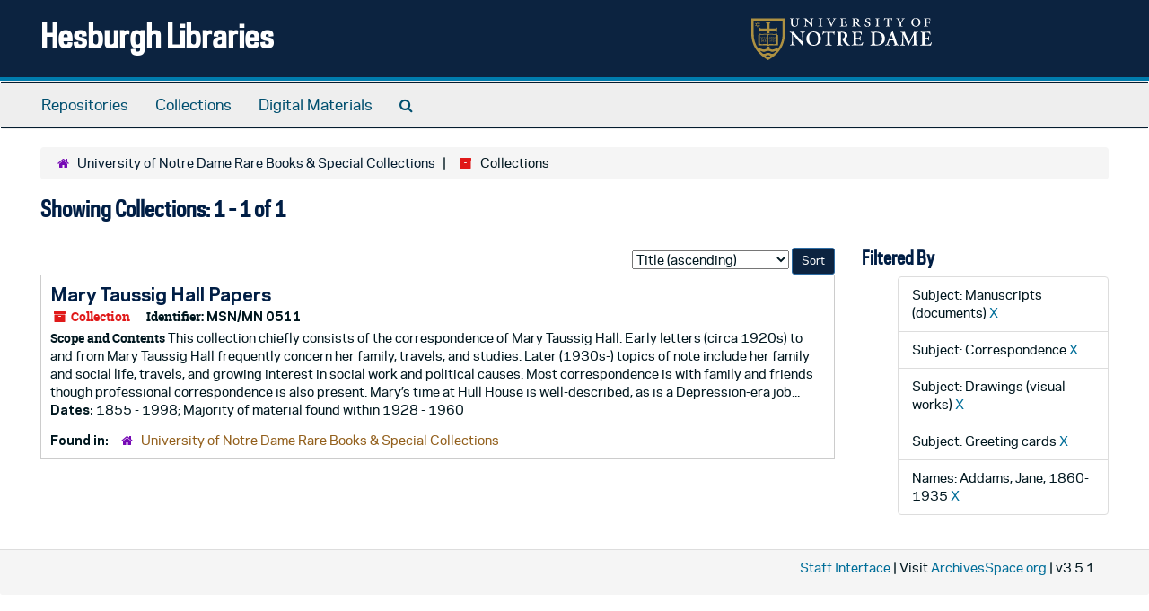

--- FILE ---
content_type: application/javascript
request_url: https://archivesspace.library.nd.edu/assets/application-77406bf697558af1e782ad28fa7dc1be6c4f18508271369d4a2d9ef7aac90c32.js
body_size: 219938
content:
/*!
 * jQuery JavaScript Library v1.12.4
 * http://jquery.com/
 *
 * Includes Sizzle.js
 * http://sizzlejs.com/
 *
 * Copyright jQuery Foundation and other contributors
 * Released under the MIT license
 * http://jquery.org/license
 *
 * Date: 2016-05-20T17:17Z
 */
function ResizableSidebar(e){this.$sidebar=e,this.$row=e.closest(".row"),this.$content_pane=this.$row.find("> .col-sm-9"),0!=this.$content_pane.length?(this.$row.addClass("has-resizable-content"),this.add_handle(),this.bind_events()):this.$sidebar.removeClass("resizable-sidebar")}function setupCite(){$("#cite_sub").submit(function(){return new Clipboard(".clip-btn"),$("#cite_modal").modal("show"),!1})}function initialize_accordion(e,t,n,i){expand_text=t,collapse_text=n,$(e).size()>1&&1===$(e).parents(".acc_holder").size()&&(0==$(e).parents(".acc_holder").children(".acc_button").size()&&$(e).parents(".acc_holder").prepend("<a  class='btn btn-primary btn-sm acc_button' role='button' ></a>"),expandAllByDefault(e,i))}function expandAllByDefault(e,t){$(e).each(function(){$(this).collapse(t?"show":"hide")}),set_button(e,!t)}function set_button(e,t){$holder=$(e).parents(".acc_holder"),$btn=$holder.children(".acc_button"),1===$btn.size()&&($btn.text(t?expand_text:collapse_text),$btn.attr("href","javascript:expandAllByDefault('"+e+"',"+t+")"))}function MoreFacets(e){this.$more_facets_div=e,this.bind_events()}function addPageLocationMsg(){const e=document.querySelector("#content"),t=document.createElement("p");t.classList.add("page-location-for-printing"),t.innerHTML="<i>Printed from</i> "+location,e.insertAdjacentElement("beforebegin",t)}function removePageLocationMsg(){const e=document.querySelector("body p.page-location-for-printing");e&&e.remove()}function setupRequest(e,t){$(".noscript").hide(),$("#request_sub").submit(function(){return request_form(),!1});var n=$("#"+e);n.find("div.modal-body").attr("id","requestThis");var i,r=n.find(".action-btn");i=1==r.length?r[0]:r,$(i.not(".noscript")).attr("id","request_btn"),$(i).attr("aria-label",t),$(i).html(t),$(i).click(function(){$("#request_form").submit()})}function request_form(){$("#request_modal").modal("show"),$("#user_name",this).closest(".form-group").removeClass("has-error"),$("#user_email",this).closest(".form-group").removeClass("has-error"),$("#request_form","#request_modal").on("submit",function(){var e=!0;return""==$("#user_name",this).val().trim()?($("#user_name",this).closest(".form-group").addClass("has-error"),e=!1):$("#user_name",this).closest(".form-group").removeClass("has-error"),""==$("#user_email",this).val().trim()?($("#user_email",this).closest(".form-group").addClass("has-error"),e=!1):$("#user_email",this).closest(".form-group").removeClass("has-error"),e})}function initialize_search(){($as=$("#advanced_search")).find(".search_row").each(function(e){new_button($(this),$as.find(".search_row").length-1==e)});var e=$($as.find("#search_row_0"));return($template=e.clone()).find(":input").each(function(){$(this).is("select")?$(this).find("option[selected]").removeAttr("selected"):$(this).val("")}),$template.find(".norepeat").each(function(){$(this).empty()}),$template.find(".hidden").each(function(){$(this).removeClass("hidden")}),$template.find("#op0").removeProp("disabled"),$template.find("#op0").val("AND"),$template.find("#op_").remove(),$(".js-search-box").keypress(submit_on_enter),e.find("> .col-sm-1:first").hide(),e.find("> .col-sm-3:first").addClass("col-sm-4").removeClass("col-sm-3"),$template.find("> .col-sm-3.norepeat").remove(),$template.find("> .col-sm-3:first").addClass("col-sm-6").removeClass("col-sm-3"),!0}function new_button(e,t){var n=e.find(".plusminus");return t?n.html("<button class='btn btn-default' title='"+plusText+"' aria-label='"+plusText+"'><i aria-hidden='true' class='"+plusFACss+"'></i></button>"):n.html("<button class='btn btn-default' title='"+minusText+"' aria-label='"+minusText+"'><i aria-hidden='true' class='"+minusFACss+"'></i></button>"),n.find("button").click(fn_plusminus),!0}function new_row_from_template(){var e=$as.find(".search_row").size(),t=$template.clone();return replace_id_ref(t,"label","for",e),replace_id_ref(t,"input","id",e),replace_id_ref(t,"select","id",e),replace_id_ref(t,"span","id",e),t.attr("id","search_row_"+e),new_button(t,!0),t.keypress(submit_on_enter),t}function add_search_line(){$row=new_row_from_template()}function replace_id_ref(e,t,n,i){e.find(t).each(function(){$(this).attr(n,$(this).attr(n).replace("0",i))})}function toggle_subgroups(){var e=$(this),t=e.closest(".recordrow"),n=(t.find(".classification-subgroups"),t.find(".classification-subgroups-tree"));if(n.is(":visible"))n.hide(),e.attr("aria-pressed","false").removeClass("active"),e.find(".fa").removeClass("fa-minus").addClass("fa-plus");else{if(n.show(),n.is(":empty")){var i=t.data("uri"),r=!0;new LargeTree(new TreeDataSource(AS.app_prefix(i+"/tree")),n,i,!0,new SimpleRenderer(r),$.noop,$.noop)}e.attr("aria-pressed","true").addClass("active"),e.find(".fa").removeClass("fa-plus").addClass("fa-minus")}}!function(e,t){"object"==typeof module&&"object"==typeof module.exports?module.exports=e.document?t(e,!0):function(e){if(!e.document)throw new Error("jQuery requires a window with a document");return t(e)}:t(e)}("undefined"!=typeof window?window:this,function(e,t){function n(e){var t=!!e&&"length"in e&&e.length,n=fe.type(e);return"function"!==n&&!fe.isWindow(e)&&("array"===n||0===t||"number"==typeof t&&t>0&&t-1 in e)}function i(e,t,n){if(fe.isFunction(t))return fe.grep(e,function(e,i){return!!t.call(e,i,e)!==n});if(t.nodeType)return fe.grep(e,function(e){return e===t!==n});if("string"==typeof t){if(Ce.test(t))return fe.filter(t,e,n);t=fe.filter(t,e)}return fe.grep(e,function(e){return fe.inArray(e,t)>-1!==n})}function r(e,t){do{e=e[t]}while(e&&1!==e.nodeType);return e}function o(e){var t={};return fe.each(e.match(Ae)||[],function(e,n){t[n]=!0}),t}function a(){ie.addEventListener?(ie.removeEventListener("DOMContentLoaded",s),e.removeEventListener("load",s)):(ie.detachEvent("onreadystatechange",s),e.detachEvent("onload",s))}function s(){(ie.addEventListener||"load"===e.event.type||"complete"===ie.readyState)&&(a(),fe.ready())}function l(e,t,n){if(n===undefined&&1===e.nodeType){var i="data-"+t.replace(Le,"-$1").toLowerCase();if("string"==typeof(n=e.getAttribute(i))){try{n="true"===n||"false"!==n&&("null"===n?null:+n+""===n?+n:Ie.test(n)?fe.parseJSON(n):n)}catch(r){}fe.data(e,t,n)}else n=undefined}return n}function c(e){var t;for(t in e)if(("data"!==t||!fe.isEmptyObject(e[t]))&&"toJSON"!==t)return!1;return!0}function u(e,t,n,i){if(je(e)){var r,o,a=fe.expando,s=e.nodeType,l=s?fe.cache:e,c=s?e[a]:e[a]&&a;if(c&&l[c]&&(i||l[c].data)||n!==undefined||"string"!=typeof t)return c||(c=s?e[a]=ne.pop()||fe.guid++:a),l[c]||(l[c]=s?{}:{toJSON:fe.noop}),"object"!=typeof t&&"function"!=typeof t||(i?l[c]=fe.extend(l[c],t):l[c].data=fe.extend(l[c].data,t)),o=l[c],i||(o.data||(o.data={}),o=o.data),n!==undefined&&(o[fe.camelCase(t)]=n),"string"==typeof t?null==(r=o[t])&&(r=o[fe.camelCase(t)]):r=o,r}}function d(e,t,n){if(je(e)){var i,r,o=e.nodeType,a=o?fe.cache:e,s=o?e[fe.expando]:fe.expando;if(a[s]){if(t&&(i=n?a[s]:a[s].data)){r=(t=fe.isArray(t)?t.concat(fe.map(t,fe.camelCase)):t in i?[t]:(t=fe.camelCase(t))in i?[t]:t.split(" ")).length;for(;r--;)delete i[t[r]];if(n?!c(i):!fe.isEmptyObject(i))return}(n||(delete a[s].data,c(a[s])))&&(o?fe.cleanData([e],!0):de.deleteExpando||a!=a.window?delete a[s]:a[s]=undefined)}}}function p(e,t,n,i){var r,o=1,a=20,s=i?function(){return i.cur()}:function(){return fe.css(e,t,"")},l=s(),c=n&&n[3]||(fe.cssNumber[t]?"":"px"),u=(fe.cssNumber[t]||"px"!==c&&+l)&&He.exec(fe.css(e,t));if(u&&u[3]!==c){c=c||u[3],n=n||[],u=+l||1;do{u/=o=o||".5",fe.style(e,t,u+c)}while(o!==(o=s()/l)&&1!==o&&--a)}return n&&(u=+u||+l||0,r=n[1]?u+(n[1]+1)*n[2]:+n[2],i&&(i.unit=c,i.start=u,i.end=r)),r}function f(e){var t=Xe.split("|"),n=e.createDocumentFragment();if(n.createElement)for(;t.length;)n.createElement(t.pop());return n}function h(e,t){var n,i,r=0,o="undefined"!=typeof e.getElementsByTagName?e.getElementsByTagName(t||"*"):"undefined"!=typeof e.querySelectorAll?e.querySelectorAll(t||"*"):undefined;if(!o)for(o=[],n=e.childNodes||e;null!=(i=n[r]);r++)!t||fe.nodeName(i,t)?o.push(i):fe.merge(o,h(i,t));return t===undefined||t&&fe.nodeName(e,t)?fe.merge([e],o):o}function m(e,t){for(var n,i=0;null!=(n=e[i]);i++)fe._data(n,"globalEval",!t||fe._data(t[i],"globalEval"))}function g(e){Be.test(e.type)&&(e.defaultChecked=e.checked)}function y(e,t,n,i,r){for(var o,a,s,l,c,u,d,p=e.length,y=f(t),v=[],b=0;b<p;b++)if((a=e[b])||0===a)if("object"===fe.type(a))fe.merge(v,a.nodeType?[a]:a);else if(Ye.test(a)){for(l=l||y.appendChild(t.createElement("div")),c=(Ue.exec(a)||["",""])[1].toLowerCase(),d=Ve[c]||Ve._default,l.innerHTML=d[1]+fe.htmlPrefilter(a)+d[2],o=d[0];o--;)l=l.lastChild;if(!de.leadingWhitespace&&Qe.test(a)&&v.push(t.createTextNode(Qe.exec(a)[0])),!de.tbody)for(o=(a="table"!==c||Ge.test(a)?"<table>"!==d[1]||Ge.test(a)?0:l:l.firstChild)&&a.childNodes.length;o--;)fe.nodeName(u=a.childNodes[o],"tbody")&&!u.childNodes.length&&a.removeChild(u);for(fe.merge(v,l.childNodes),l.textContent="";l.firstChild;)l.removeChild(l.firstChild);l=y.lastChild}else v.push(t.createTextNode(a));for(l&&y.removeChild(l),de.appendChecked||fe.grep(h(v,"input"),g),b=0;a=v[b++];)if(i&&fe.inArray(a,i)>-1)r&&r.push(a);else if(s=fe.contains(a.ownerDocument,a),l=h(y.appendChild(a),"script"),s&&m(l),n)for(o=0;a=l[o++];)ze.test(a.type||"")&&n.push(a);return l=null,y}function v(){return!0}function b(){return!1}function w(){try{return ie.activeElement}catch(e){}}function x(e,t,n,i,r,o){var a,s;if("object"==typeof t){for(s in"string"!=typeof n&&(i=i||n,n=undefined),t)x(e,s,n,i,t[s],o);return e}if(null==i&&null==r?(r=n,i=n=undefined):null==r&&("string"==typeof n?(r=i,i=undefined):(r=i,i=n,n=undefined)),!1===r)r=b;else if(!r)return e;return 1===o&&(a=r,(r=function(e){return fe().off(e),a.apply(this,arguments)}).guid=a.guid||(a.guid=fe.guid++)),e.each(function(){fe.event.add(this,t,r,i,n)})}function T(e,t){return fe.nodeName(e,"table")&&fe.nodeName(11!==t.nodeType?t:t.firstChild,"tr")?e.getElementsByTagName("tbody")[0]||e.appendChild(e.ownerDocument.createElement("tbody")):e}function C(e){return e.type=(null!==fe.find.attr(e,"type"))+"/"+e.type,e}function $(e){var t=st.exec(e.type);return t?e.type=t[1]:e.removeAttribute("type"),e}function E(e,t){if(1===t.nodeType&&fe.hasData(e)){var n,i,r,o=fe._data(e),a=fe._data(t,o),s=o.events;if(s)for(n in delete a.handle,a.events={},s)for(i=0,r=s[n].length;i<r;i++)fe.event.add(t,n,s[n][i]);a.data&&(a.data=fe.extend({},a.data))}}function S(e,t){var n,i,r;if(1===t.nodeType){if(n=t.nodeName.toLowerCase(),!de.noCloneEvent&&t[fe.expando]){for(i in(r=fe._data(t)).events)fe.removeEvent(t,i,r.handle);t.removeAttribute(fe.expando)}"script"===n&&t.text!==e.text?(C(t).text=e.text,$(t)):"object"===n?(t.parentNode&&(t.outerHTML=e.outerHTML),de.html5Clone&&e.innerHTML&&!fe.trim(t.innerHTML)&&(t.innerHTML=e.innerHTML)):"input"===n&&Be.test(e.type)?(t.defaultChecked=t.checked=e.checked,t.value!==e.value&&(t.value=e.value)):"option"===n?t.defaultSelected=t.selected=e.defaultSelected:"input"!==n&&"textarea"!==n||(t.defaultValue=e.defaultValue)}}function k(e,t,n,i){t=oe.apply([],t);var r,o,a,s,l,c,u=0,d=e.length,p=d-1,f=t[0],m=fe.isFunction(f);if(m||d>1&&"string"==typeof f&&!de.checkClone&&at.test(f))return e.each(function(r){var o=e.eq(r);m&&(t[0]=f.call(this,r,o.html())),k(o,t,n,i)});if(d&&(r=(c=y(t,e[0].ownerDocument,!1,e,i)).firstChild,1===c.childNodes.length&&(c=r),r||i)){for(a=(s=fe.map(h(c,"script"),C)).length;u<d;u++)o=c,u!==p&&(o=fe.clone(o,!0,!0),a&&fe.merge(s,h(o,"script"))),n.call(e[u],o,u);if(a)for(l=s[s.length-1].ownerDocument,fe.map(s,$),u=0;u<a;u++)o=s[u],ze.test(o.type||"")&&!fe._data(o,"globalEval")&&fe.contains(l,o)&&(o.src?fe._evalUrl&&fe._evalUrl(o.src):fe.globalEval((o.text||o.textContent||o.innerHTML||"").replace(lt,"")));c=r=null}return e}function _(e,t,n){for(var i,r=t?fe.filter(t,e):e,o=0;null!=(i=r[o]);o++)n||1!==i.nodeType||fe.cleanData(h(i)),i.parentNode&&(n&&fe.contains(i.ownerDocument,i)&&m(h(i,"script")),i.parentNode.removeChild(i));return e}function N(e,t){var n=fe(t.createElement(e)).appendTo(t.body),i=fe.css(n[0],"display");return n.detach(),i}function A(e){var t=ie,n=dt[e];return n||("none"!==(n=N(e,t))&&n||((t=((ut=(ut||fe("<iframe frameborder='0' width='0' height='0'/>")).appendTo(t.documentElement))[0].contentWindow||ut[0].contentDocument).document).write(),t.close(),n=N(e,t),ut.detach()),dt[e]=n),n}function D(e,t){return{get:function(){if(!e())return(this.get=t).apply(this,arguments);delete this.get}}}function j(e){if(e in St)return e;for(var t=e.charAt(0).toUpperCase()+e.slice(1),n=Et.length;n--;)if((e=Et[n]+t)in St)return e}function I(e,t){for(var n,i,r,o=[],a=0,s=e.length;a<s;a++)(i=e[a]).style&&(o[a]=fe._data(i,"olddisplay"),n=i.style.display,t?(o[a]||"none"!==n||(i.style.display=""),""===i.style.display&&We(i)&&(o[a]=fe._data(i,"olddisplay",A(i.nodeName)))):(r=We(i),(n&&"none"!==n||!r)&&fe._data(i,"olddisplay",r?n:fe.css(i,"display"))));for(a=0;a<s;a++)(i=e[a]).style&&(t&&"none"!==i.style.display&&""!==i.style.display||(i.style.display=t?o[a]||"":"none"));return e}function L(e,t,n){var i=Tt.exec(t);return i?Math.max(0,i[1]-(n||0))+(i[2]||"px"):t}function R(e,t,n,i,r){for(var o=n===(i?"border":"content")?4:"width"===t?1:0,a=0;o<4;o+=2)"margin"===n&&(a+=fe.css(e,n+Me[o],!0,r)),i?("content"===n&&(a-=fe.css(e,"padding"+Me[o],!0,r)),"margin"!==n&&(a-=fe.css(e,"border"+Me[o]+"Width",!0,r))):(a+=fe.css(e,"padding"+Me[o],!0,r),"padding"!==n&&(a+=fe.css(e,"border"+Me[o]+"Width",!0,r)));return a}function O(e,t,n){var i=!0,r="width"===t?e.offsetWidth:e.offsetHeight,o=gt(e),a=de.boxSizing&&"border-box"===fe.css(e,"boxSizing",!1,o);if(r<=0||null==r){if(((r=yt(e,t,o))<0||null==r)&&(r=e.style[t]),ft.test(r))return r;i=a&&(de.boxSizingReliable()||r===e.style[t]),r=parseFloat(r)||0}return r+R(e,t,n||(a?"border":"content"),i,o)+"px"}function P(e,t,n,i,r){return new P.prototype.init(e,t,n,i,r)}function q(){return e.setTimeout(function(){kt=undefined}),kt=fe.now()}function H(e,t){var n,i={height:e},r=0;for(t=t?1:0;r<4;r+=2-t)i["margin"+(n=Me[r])]=i["padding"+n]=e;return t&&(i.opacity=i.width=e),i}function M(e,t,n){for(var i,r=(B.tweeners[t]||[]).concat(B.tweeners["*"]),o=0,a=r.length;o<a;o++)if(i=r[o].call(n,t,e))return i}function W(e,t,n){var i,r,o,a,s,l,c,u=this,d={},p=e.style,f=e.nodeType&&We(e),h=fe._data(e,"fxshow");for(i in n.queue||(null==(s=fe._queueHooks(e,"fx")).unqueued&&(s.unqueued=0,l=s.empty.fire,s.empty.fire=function(){s.unqueued||l()}),s.unqueued++,u.always(function(){u.always(function(){s.unqueued--,fe.queue(e,"fx").length||s.empty.fire()})})),1===e.nodeType&&("height"in t||"width"in t)&&(n.overflow=[p.overflow,p.overflowX,p.overflowY],"inline"===("none"===(c=fe.css(e,"display"))?fe._data(e,"olddisplay")||A(e.nodeName):c)&&"none"===fe.css(e,"float")&&(de.inlineBlockNeedsLayout&&"inline"!==A(e.nodeName)?p.zoom=1:p.display="inline-block")),n.overflow&&(p.overflow="hidden",de.shrinkWrapBlocks()||u.always(function(){p.overflow=n.overflow[0],p.overflowX=n.overflow[1],p.overflowY=n.overflow[2]})),t)if(r=t[i],Nt.exec(r)){if(delete t[i],o=o||"toggle"===r,r===(f?"hide":"show")){if("show"!==r||!h||h[i]===undefined)continue;f=!0}d[i]=h&&h[i]||fe.style(e,i)}else c=undefined;if(fe.isEmptyObject(d))"inline"===("none"===c?A(e.nodeName):c)&&(p.display=c);else for(i in h?"hidden"in h&&(f=h.hidden):h=fe._data(e,"fxshow",{}),o&&(h.hidden=!f),f?fe(e).show():u.done(function(){fe(e).hide()}),u.done(function(){var t;for(t in fe._removeData(e,"fxshow"),d)fe.style(e,t,d[t])}),d)a=M(f?h[i]:0,i,u),i in h||(h[i]=a.start,f&&(a.end=a.start,a.start="width"===i||"height"===i?1:0))}function F(e,t){var n,i,r,o,a;for(n in e)if(r=t[i=fe.camelCase(n)],o=e[n],fe.isArray(o)&&(r=o[1],o=e[n]=o[0]),n!==i&&(e[i]=o,delete e[n]),(a=fe.cssHooks[i])&&"expand"in a)for(n in o=a.expand(o),delete e[i],o)n in e||(e[n]=o[n],t[n]=r);else t[i]=r}function B(e,t,n){var i,r,o=0,a=B.prefilters.length,s=fe.Deferred().always(function(){delete l.elem}),l=function(){if(r)return!1;for(var t=kt||q(),n=Math.max(0,c.startTime+c.duration-t),i=1-(n/c.duration||0),o=0,a=c.tweens.length;o<a;o++)c.tweens[o].run(i);return s.notifyWith(e,[c,i,n]),i<1&&a?n:(s.resolveWith(e,[c]),!1)},c=s.promise({elem:e,props:fe.extend({},t),opts:fe.extend(!0,{specialEasing:{},easing:fe.easing._default},n),originalProperties:t,originalOptions:n,startTime:kt||q(),duration:n.duration,tweens:[],createTween:function(t,n){var i=fe.Tween(e,c.opts,t,n,c.opts.specialEasing[t]||c.opts.easing);return c.tweens.push(i),i},stop:function(t){var n=0,i=t?c.tweens.length:0;if(r)return this;for(r=!0;n<i;n++)c.tweens[n].run(1);return t?(s.notifyWith(e,[c,1,0]),s.resolveWith(e,[c,t])):s.rejectWith(e,[c,t]),this}}),u=c.props;for(F(u,c.opts.specialEasing);o<a;o++)if(i=B.prefilters[o].call(c,e,u,c.opts))return fe.isFunction(i.stop)&&(fe._queueHooks(c.elem,c.opts.queue).stop=fe.proxy(i.stop,i)),i;return fe.map(u,M,c),fe.isFunction(c.opts.start)&&c.opts.start.call(e,c),fe.fx.timer(fe.extend(l,{elem:e,anim:c,queue:c.opts.queue})),c.progress(c.opts.progress).done(c.opts.done,c.opts.complete).fail(c.opts.fail).always(c.opts.always)}function U(e){return fe.attr(e,"class")||""}function z(e){return function(t,n){"string"!=typeof t&&(n=t,t="*");var i,r=0,o=t.toLowerCase().match(Ae)||[];if(fe.isFunction(n))for(;i=o[r++];)"+"===i.charAt(0)?(i=i.slice(1)||"*",(e[i]=e[i]||[]).unshift(n)):(e[i]=e[i]||[]).push(n)}}function Q(e,t,n,i){function r(s){var l;return o[s]=!0,fe.each(e[s]||[],function(e,s){var c=s(t,n,i);return"string"!=typeof c||a||o[c]?a?!(l=c):void 0:(t.dataTypes.unshift(c),r(c),!1)}),l}var o={},a=e===en;return r(t.dataTypes[0])||!o["*"]&&r("*")}function X(e,t){var n,i,r=fe.ajaxSettings.flatOptions||{};for(i in t)t[i]!==undefined&&((r[i]?e:n||(n={}))[i]=t[i]);return n&&fe.extend(!0,e,n),e}function V(e,t,n){for(var i,r,o,a,s=e.contents,l=e.dataTypes;"*"===l[0];)l.shift(),r===undefined&&(r=e.mimeType||t.getResponseHeader("Content-Type"));if(r)for(a in s)if(s[a]&&s[a].test(r)){l.unshift(a);break}if(l[0]in n)o=l[0];else{for(a in n){if(!l[0]||e.converters[a+" "+l[0]]){o=a;break}i||(i=a)}o=o||i}if(o)return o!==l[0]&&l.unshift(o),n[o]}function Y(e,t,n,i){var r,o,a,s,l,c={},u=e.dataTypes.slice();if(u[1])for(a in e.converters)c[a.toLowerCase()]=e.converters[a];for(o=u.shift();o;)if(e.responseFields[o]&&(n[e.responseFields[o]]=t),!l&&i&&e.dataFilter&&(t=e.dataFilter(t,e.dataType)),l=o,o=u.shift())if("*"===o)o=l;else if("*"!==l&&l!==o){if(!(a=c[l+" "+o]||c["* "+o]))for(r in c)if((s=r.split(" "))[1]===o&&(a=c[l+" "+s[0]]||c["* "+s[0]])){!0===a?a=c[r]:!0!==c[r]&&(o=s[0],u.unshift(s[1]));break}if(!0!==a)if(a&&e.throws)t=a(t);else try{t=a(t)}catch(d){return{state:"parsererror",error:a?d:"No conversion from "+l+" to "+o}}}return{state:"success",data:t}}function G(e){return e.style&&e.style.display||fe.css(e,"display")}function K(e){if(!fe.contains(e.ownerDocument||ie,e))return!0;for(;e&&1===e.nodeType;){if("none"===G(e)||"hidden"===e.type)return!0;e=e.parentNode}return!1}function J(e,t,n,i){var r;if(fe.isArray(t))fe.each(t,function(t,r){n||an.test(e)?i(e,r):J(e+"["+("object"==typeof r&&null!=r?t:"")+"]",r,n,i)});else if(n||"object"!==fe.type(t))i(e,t);else for(r in t)J(e+"["+r+"]",t[r],n,i)}function Z(){try{return new e.XMLHttpRequest}catch(t){}}function ee(){try{return new e.ActiveXObject("Microsoft.XMLHTTP")}catch(t){}}function te(e){return fe.isWindow(e)?e:9===e.nodeType&&(e.defaultView||e.parentWindow)}var ne=[],ie=e.document,re=ne.slice,oe=ne.concat,ae=ne.push,se=ne.indexOf,le={},ce=le.toString,ue=le.hasOwnProperty,de={},pe="1.12.4",fe=function(e,t){return new fe.fn.init(e,t)},he=/^[\s\uFEFF\xA0]+|[\s\uFEFF\xA0]+$/g,me=/^-ms-/,ge=/-([\da-z])/gi,ye=function(e,t){return t.toUpperCase()};fe.fn=fe.prototype={jquery:pe,constructor:fe,selector:"",length:0,toArray:function(){return re.call(this)},get:function(e){return null!=e?e<0?this[e+this.length]:this[e]:re.call(this)},pushStack:function(e){var t=fe.merge(this.constructor(),e);return t.prevObject=this,t.context=this.context,t},each:function(e){return fe.each(this,e)},map:function(e){return this.pushStack(fe.map(this,function(t,n){return e.call(t,n,t)}))},slice:function(){return this.pushStack(re.apply(this,arguments))},first:function(){return this.eq(0)},last:function(){return this.eq(-1)},eq:function(e){var t=this.length,n=+e+(e<0?t:0);return this.pushStack(n>=0&&n<t?[this[n]]:[])},end:function(){return this.prevObject||this.constructor()},push:ae,sort:ne.sort,splice:ne.splice},fe.extend=fe.fn.extend=function(){var e,t,n,i,r,o,a=arguments[0]||{},s=1,l=arguments.length,c=!1;for("boolean"==typeof a&&(c=a,a=arguments[s]||{},s++),"object"==typeof a||fe.isFunction(a)||(a={}),s===l&&(a=this,s--);s<l;s++)if(null!=(r=arguments[s]))for(i in r)e=a[i],a!==(n=r[i])&&(c&&n&&(fe.isPlainObject(n)||(t=fe.isArray(n)))?(t?(t=!1,o=e&&fe.isArray(e)?e:[]):o=e&&fe.isPlainObject(e)?e:{},a[i]=fe.extend(c,o,n)):n!==undefined&&(a[i]=n));return a},fe.extend({expando:"jQuery"+(pe+Math.random()).replace(/\D/g,""),isReady:!0,error:function(e){throw new Error(e)},noop:function(){},isFunction:function(e){return"function"===fe.type(e)},isArray:Array.isArray||function(e){return"array"===fe.type(e)},isWindow:function(e){return null!=e&&e==e.window},isNumeric:function(e){var t=e&&e.toString();return!fe.isArray(e)&&t-parseFloat(t)+1>=0},isEmptyObject:function(e){var t;for(t in e)return!1;return!0},isPlainObject:function(e){var t;if(!e||"object"!==fe.type(e)||e.nodeType||fe.isWindow(e))return!1;try{if(e.constructor&&!ue.call(e,"constructor")&&!ue.call(e.constructor.prototype,"isPrototypeOf"))return!1}catch(n){return!1}if(!de.ownFirst)for(t in e)return ue.call(e,t);for(t in e);return t===undefined||ue.call(e,t)},type:function(e){return null==e?e+"":"object"==typeof e||"function"==typeof e?le[ce.call(e)]||"object":typeof e},globalEval:function(t){t&&fe.trim(t)&&(e.execScript||function(t){e.eval.call(e,t)})(t)},camelCase:function(e){return e.replace(me,"ms-").replace(ge,ye)},nodeName:function(e,t){return e.nodeName&&e.nodeName.toLowerCase()===t.toLowerCase()},each:function(e,t){var i,r=0;if(n(e))for(i=e.length;r<i&&!1!==t.call(e[r],r,e[r]);r++);else for(r in e)if(!1===t.call(e[r],r,e[r]))break;return e},trim:function(e){return null==e?"":(e+"").replace(he,"")},makeArray:function(e,t){var i=t||[];return null!=e&&(n(Object(e))?fe.merge(i,"string"==typeof e?[e]:e):ae.call(i,e)),i},inArray:function(e,t,n){var i;if(t){if(se)return se.call(t,e,n);for(i=t.length,n=n?n<0?Math.max(0,i+n):n:0;n<i;n++)if(n in t&&t[n]===e)return n}return-1},merge:function(e,t){for(var n=+t.length,i=0,r=e.length;i<n;)e[r++]=t[i++];if(n!=n)for(;t[i]!==undefined;)e[r++]=t[i++];return e.length=r,e},grep:function(e,t,n){for(var i=[],r=0,o=e.length,a=!n;r<o;r++)!t(e[r],r)!==a&&i.push(e[r]);return i},map:function(e,t,i){var r,o,a=0,s=[];if(n(e))for(r=e.length;a<r;a++)null!=(o=t(e[a],a,i))&&s.push(o);else for(a in e)null!=(o=t(e[a],a,i))&&s.push(o);return oe.apply([],s)},guid:1,proxy:function(e,t){var n,i,r;return"string"==typeof t&&(r=e[t],t=e,e=r),fe.isFunction(e)?(n=re.call(arguments,2),(i=function(){return e.apply(t||this,n.concat(re.call(arguments)))}).guid=e.guid=e.guid||fe.guid++,i):undefined},now:function(){return+new Date},support:de}),"function"==typeof Symbol&&(fe.fn[Symbol.iterator]=ne[Symbol.iterator]),fe.each("Boolean Number String Function Array Date RegExp Object Error Symbol".split(" "),function(e,t){le["[object "+t+"]"]=t.toLowerCase()});var ve=
/*!
 * Sizzle CSS Selector Engine v2.2.1
 * http://sizzlejs.com/
 *
 * Copyright jQuery Foundation and other contributors
 * Released under the MIT license
 * http://jquery.org/license
 *
 * Date: 2015-10-17
 */
function(e){function t(e,t,n,i){var r,o,a,s,l,c,d,f,h=t&&t.ownerDocument,m=t?t.nodeType:9;if(n=n||[],"string"!=typeof e||!e||1!==m&&9!==m&&11!==m)return n;if(!i&&((t?t.ownerDocument||t:M)!==j&&D(t),t=t||j,L)){if(11!==m&&(c=ye.exec(e)))if(r=c[1]){if(9===m){if(!(a=t.getElementById(r)))return n;if(a.id===r)return n.push(a),n}else if(h&&(a=h.getElementById(r))&&q(t,a)&&a.id===r)return n.push(a),n}else{if(c[2])return J.apply(n,t.getElementsByTagName(e)),n;if((r=c[3])&&x.getElementsByClassName&&t.getElementsByClassName)return J.apply(n,t.getElementsByClassName(r)),n}if(x.qsa&&!z[e+" "]&&(!R||!R.test(e))){if(1!==m)h=t,f=e;else if("object"!==t.nodeName.toLowerCase()){for((s=t.getAttribute("id"))?s=s.replace(be,"\\$&"):t.setAttribute("id",s=H),o=(d=E(e)).length,l=pe.test(s)?"#"+s:"[id='"+s+"']";o--;)d[o]=l+" "+p(d[o]);f=d.join(","),h=ve.test(e)&&u(t.parentNode)||t}if(f)try{return J.apply(n,h.querySelectorAll(f)),n}catch(g){}finally{s===H&&t.removeAttribute("id")}}}return k(e.replace(se,"$1"),t,n,i)}function n(){function e(n,i){return t.push(n+" ")>T.cacheLength&&delete e[t.shift()],e[n+" "]=i}var t=[];return e}function i(e){return e[H]=!0,e}function r(e){var t=j.createElement("div");try{return!!e(t)}catch(n){return!1}finally{t.parentNode&&t.parentNode.removeChild(t),t=null}}function o(e,t){for(var n=e.split("|"),i=n.length;i--;)T.attrHandle[n[i]]=t}function a(e,t){var n=t&&e,i=n&&1===e.nodeType&&1===t.nodeType&&(~t.sourceIndex||X)-(~e.sourceIndex||X);if(i)return i;if(n)for(;n=n.nextSibling;)if(n===t)return-1;return e?1:-1}function s(e){return function(t){return"input"===t.nodeName.toLowerCase()&&t.type===e}}function l(e){return function(t){var n=t.nodeName.toLowerCase();return("input"===n||"button"===n)&&t.type===e}}function c(e){return i(function(t){return t=+t,i(function(n,i){for(var r,o=e([],n.length,t),a=o.length;a--;)n[r=o[a]]&&(n[r]=!(i[r]=n[r]))})})}function u(e){return e&&"undefined"!=typeof e.getElementsByTagName&&e}function d(){}function p(e){for(var t=0,n=e.length,i="";t<n;t++)i+=e[t].value;return i}function f(e,t,n){var i=t.dir,r=n&&"parentNode"===i,o=F++;return t.first?function(t,n,o){for(;t=t[i];)if(1===t.nodeType||r)return e(t,n,o)}:function(t,n,a){var s,l,c,u=[W,o];if(a){for(;t=t[i];)if((1===t.nodeType||r)&&e(t,n,a))return!0}else for(;t=t[i];)if(1===t.nodeType||r){if((s=(l=(c=t[H]||(t[H]={}))[t.uniqueID]||(c[t.uniqueID]={}))[i])&&s[0]===W&&s[1]===o)return u[2]=s[2];if(l[i]=u,u[2]=e(t,n,a))return!0}}}function h(e){return e.length>1?function(t,n,i){for(var r=e.length;r--;)if(!e[r](t,n,i))return!1;return!0}:e[0]}function m(e,n,i){for(var r=0,o=n.length;r<o;r++)t(e,n[r],i);return i}function g(e,t,n,i,r){for(var o,a=[],s=0,l=e.length,c=null!=t;s<l;s++)(o=e[s])&&(n&&!n(o,i,r)||(a.push(o),c&&t.push(s)));return a}function y(e,t,n,r,o,a){return r&&!r[H]&&(r=y(r)),o&&!o[H]&&(o=y(o,a)),i(function(i,a,s,l){var c,u,d,p=[],f=[],h=a.length,y=i||m(t||"*",s.nodeType?[s]:s,[]),v=!e||!i&&t?y:g(y,p,e,s,l),b=n?o||(i?e:h||r)?[]:a:v;if(n&&n(v,b,s,l),r)for(c=g(b,f),r(c,[],s,l),u=c.length;u--;)(d=c[u])&&(b[f[u]]=!(v[f[u]]=d));if(i){if(o||e){if(o){for(c=[],u=b.length;u--;)(d=b[u])&&c.push(v[u]=d);o(null,b=[],c,l)}for(u=b.length;u--;)(d=b[u])&&(c=o?ee(i,d):p[u])>-1&&(i[c]=!(a[c]=d))}}else b=g(b===a?b.splice(h,b.length):b),o?o(null,a,b,l):J.apply(a,b)})}function v(e){for(var t,n,i,r=e.length,o=T.relative[e[0].type],a=o||T.relative[" "],s=o?1:0,l=f(function(e){return e===t},a,!0),c=f(function(e){return ee(t,e)>-1},a,!0),u=[function(e,n,i){var r=!o&&(i||n!==_)||((t=n).nodeType?l(e,n,i):c(e,n,i));return t=null,r}];s<r;s++)if(n=T.relative[e[s].type])u=[f(h(u),n)];else{if((n=T.filter[e[s].type].apply(null,e[s].matches))[H]){for(i=++s;i<r&&!T.relative[e[i].type];i++);return y(s>1&&h(u),s>1&&p(e.slice(0,s-1).concat({value:" "===e[s-2].type?"*":""})).replace(se,"$1"),n,s<i&&v(e.slice(s,i)),i<r&&v(e=e.slice(i)),i<r&&p(e))}u.push(n)}return h(u)}function b(e,n){var r=n.length>0,o=e.length>0,a=function(i,a,s,l,c){var u,d,p,f=0,h="0",m=i&&[],y=[],v=_,b=i||o&&T.find.TAG("*",c),w=W+=null==v?1:Math.random()||.1,x=b.length;for(c&&(_=a===j||a||c);h!==x&&null!=(u=b[h]);h++){if(o&&u){for(d=0,a||u.ownerDocument===j||(D(u),s=!L);p=e[d++];)if(p(u,a||j,s)){l.push(u);break}c&&(W=w)}r&&((u=!p&&u)&&f--,i&&m.push(u))}if(f+=h,r&&h!==f){for(d=0;p=n[d++];)p(m,y,a,s);if(i){if(f>0)for(;h--;)m[h]||y[h]||(y[h]=G.call(l));y=g(y)}J.apply(l,y),c&&!i&&y.length>0&&f+n.length>1&&t.uniqueSort(l)}return c&&(W=w,_=v),m};return r?i(a):a}var w,x,T,C,$,E,S,k,_,N,A,D,j,I,L,R,O,P,q,H="sizzle"+1*new Date,M=e.document,W=0,F=0,B=n(),U=n(),z=n(),Q=function(e,t){return e===t&&(A=!0),0},X=1<<31,V={}.hasOwnProperty,Y=[],G=Y.pop,K=Y.push,J=Y.push,Z=Y.slice,ee=function(e,t){for(var n=0,i=e.length;n<i;n++)if(e[n]===t)return n;return-1},te="checked|selected|async|autofocus|autoplay|controls|defer|disabled|hidden|ismap|loop|multiple|open|readonly|required|scoped",ne="[\\x20\\t\\r\\n\\f]",ie="(?:\\\\.|[\\w-]|[^\\x00-\\xa0])+",re="\\["+ne+"*("+ie+")(?:"+ne+"*([*^$|!~]?=)"+ne+"*(?:'((?:\\\\.|[^\\\\'])*)'|\"((?:\\\\.|[^\\\\\"])*)\"|("+ie+"))|)"+ne+"*\\]",oe=":("+ie+")(?:\\((('((?:\\\\.|[^\\\\'])*)'|\"((?:\\\\.|[^\\\\\"])*)\")|((?:\\\\.|[^\\\\()[\\]]|"+re+")*)|.*)\\)|)",ae=new RegExp(ne+"+","g"),se=new RegExp("^"+ne+"+|((?:^|[^\\\\])(?:\\\\.)*)"+ne+"+$","g"),le=new RegExp("^"+ne+"*,"+ne+"*"),ce=new RegExp("^"+ne+"*([>+~]|"+ne+")"+ne+"*"),ue=new RegExp("="+ne+"*([^\\]'\"]*?)"+ne+"*\\]","g"),de=new RegExp(oe),pe=new RegExp("^"+ie+"$"),fe={ID:new RegExp("^#("+ie+")"),CLASS:new RegExp("^\\.("+ie+")"),TAG:new RegExp("^("+ie+"|[*])"),ATTR:new RegExp("^"+re),PSEUDO:new RegExp("^"+oe),CHILD:new RegExp("^:(only|first|last|nth|nth-last)-(child|of-type)(?:\\("+ne+"*(even|odd|(([+-]|)(\\d*)n|)"+ne+"*(?:([+-]|)"+ne+"*(\\d+)|))"+ne+"*\\)|)","i"),bool:new RegExp("^(?:"+te+")$","i"),needsContext:new RegExp("^"+ne+"*[>+~]|:(even|odd|eq|gt|lt|nth|first|last)(?:\\("+ne+"*((?:-\\d)?\\d*)"+ne+"*\\)|)(?=[^-]|$)","i")},he=/^(?:input|select|textarea|button)$/i,me=/^h\d$/i,ge=/^[^{]+\{\s*\[native \w/,ye=/^(?:#([\w-]+)|(\w+)|\.([\w-]+))$/,ve=/[+~]/,be=/'|\\/g,we=new RegExp("\\\\([\\da-f]{1,6}"+ne+"?|("+ne+")|.)","ig"),xe=function(e,t,n){var i="0x"+t-65536;return i!=i||n?t:i<0?String.fromCharCode(i+65536):String.fromCharCode(i>>10|55296,1023&i|56320)},Te=function(){D()};try{J.apply(Y=Z.call(M.childNodes),M.childNodes),Y[M.childNodes.length].nodeType}catch(Ce){J={apply:Y.length?function(e,t){K.apply(e,Z.call(t))}:function(e,t){for(var n=e.length,i=0;e[n++]=t[i++];);e.length=n-1}}}for(w in x=t.support={},$=t.isXML=function(e){var t=e&&(e.ownerDocument||e).documentElement;return!!t&&"HTML"!==t.nodeName},D=t.setDocument=function(e){var t,n,i=e?e.ownerDocument||e:M;return i!==j&&9===i.nodeType&&i.documentElement?(I=(j=i).documentElement,L=!$(j),(n=j.defaultView)&&n.top!==n&&(n.addEventListener?n.addEventListener("unload",Te,!1):n.attachEvent&&n.attachEvent("onunload",Te)),x.attributes=r(function(e){return e.className="i",!e.getAttribute("className")}),x.getElementsByTagName=r(function(e){return e.appendChild(j.createComment("")),!e.getElementsByTagName("*").length}),x.getElementsByClassName=ge.test(j.getElementsByClassName),x.getById=r(function(e){return I.appendChild(e).id=H,!j.getElementsByName||!j.getElementsByName(H).length}),x.getById?(T.find.ID=function(e,t){if("undefined"!=typeof t.getElementById&&L){var n=t.getElementById(e);return n?[n]:[]}},T.filter.ID=function(e){var t=e.replace(we,xe);return function(e){return e.getAttribute("id")===t}}):(delete T.find.ID,T.filter.ID=function(e){var t=e.replace(we,xe);return function(e){var n="undefined"!=typeof e.getAttributeNode&&e.getAttributeNode("id");return n&&n.value===t}}),T.find.TAG=x.getElementsByTagName?function(e,t){return"undefined"!=typeof t.getElementsByTagName?t.getElementsByTagName(e):x.qsa?t.querySelectorAll(e):void 0}:function(e,t){var n,i=[],r=0,o=t.getElementsByTagName(e);if("*"===e){for(;n=o[r++];)1===n.nodeType&&i.push(n);return i}return o},T.find.CLASS=x.getElementsByClassName&&function(e,t){if("undefined"!=typeof t.getElementsByClassName&&L)return t.getElementsByClassName(e)},O=[],R=[],(x.qsa=ge.test(j.querySelectorAll))&&(r(function(e){I.appendChild(e).innerHTML="<a id='"+H+"'></a><select id='"+H+"-\r\\' msallowcapture=''><option selected=''></option></select>",e.querySelectorAll("[msallowcapture^='']").length&&R.push("[*^$]="+ne+"*(?:''|\"\")"),e.querySelectorAll("[selected]").length||R.push("\\["+ne+"*(?:value|"+te+")"),e.querySelectorAll("[id~="+H+"-]").length||R.push("~="),e.querySelectorAll(":checked").length||R.push(":checked"),e.querySelectorAll("a#"+H+"+*").length||R.push(".#.+[+~]")}),r(function(e){var t=j.createElement("input");t.setAttribute("type","hidden"),e.appendChild(t).setAttribute("name","D"),e.querySelectorAll("[name=d]").length&&R.push("name"+ne+"*[*^$|!~]?="),e.querySelectorAll(":enabled").length||R.push(":enabled",":disabled"),e.querySelectorAll("*,:x"),R.push(",.*:")})),(x.matchesSelector=ge.test(P=I.matches||I.webkitMatchesSelector||I.mozMatchesSelector||I.oMatchesSelector||I.msMatchesSelector))&&r(function(e){x.disconnectedMatch=P.call(e,"div"),P.call(e,"[s!='']:x"),O.push("!=",oe)}),R=R.length&&new RegExp(R.join("|")),O=O.length&&new RegExp(O.join("|")),t=ge.test(I.compareDocumentPosition),q=t||ge.test(I.contains)?function(e,t){var n=9===e.nodeType?e.documentElement:e,i=t&&t.parentNode;return e===i||!(!i||1!==i.nodeType||!(n.contains?n.contains(i):e.compareDocumentPosition&&16&e.compareDocumentPosition(i)))}:function(e,t){if(t)for(;t=t.parentNode;)if(t===e)return!0;return!1},Q=t?function(e,t){if(e===t)return A=!0,0;var n=!e.compareDocumentPosition-!t.compareDocumentPosition;return n||(1&(n=(e.ownerDocument||e)===(t.ownerDocument||t)?e.compareDocumentPosition(t):1)||!x.sortDetached&&t.compareDocumentPosition(e)===n?e===j||e.ownerDocument===M&&q(M,e)?-1:t===j||t.ownerDocument===M&&q(M,t)?1:N?ee(N,e)-ee(N,t):0:4&n?-1:1)}:function(e,t){if(e===t)return A=!0,0;var n,i=0,r=e.parentNode,o=t.parentNode,s=[e],l=[t];if(!r||!o)return e===j?-1:t===j?1:r?-1:o?1:N?ee(N,e)-ee(N,t):0;if(r===o)return a(e,t);for(n=e;n=n.parentNode;)s.unshift(n);for(n=t;n=n.parentNode;)l.unshift(n);for(;s[i]===l[i];)i++;return i?a(s[i],l[i]):s[i]===M?-1:l[i]===M?1:0},j):j},t.matches=function(e,n){return t(e,null,null,n)},t.matchesSelector=function(e,n){if((e.ownerDocument||e)!==j&&D(e),n=n.replace(ue,"='$1']"),x.matchesSelector&&L&&!z[n+" "]&&(!O||!O.test(n))&&(!R||!R.test(n)))try{var i=P.call(e,n);if(i||x.disconnectedMatch||e.document&&11!==e.document.nodeType)return i}catch(Ce){}return t(n,j,null,[e]).length>0},t.contains=function(e,t){return(e.ownerDocument||e)!==j&&D(e),q(e,t)},t.attr=function(e,t){(e.ownerDocument||e)!==j&&D(e);var n=T.attrHandle[t.toLowerCase()],i=n&&V.call(T.attrHandle,t.toLowerCase())?n(e,t,!L):undefined;return i!==undefined?i:x.attributes||!L?e.getAttribute(t):(i=e.getAttributeNode(t))&&i.specified?i.value:null},t.error=function(e){throw new Error("Syntax error, unrecognized expression: "+e)},t.uniqueSort=function(e){var t,n=[],i=0,r=0;if(A=!x.detectDuplicates,N=!x.sortStable&&e.slice(0),e.sort(Q),A){for(;t=e[r++];)t===e[r]&&(i=n.push(r));for(;i--;)e.splice(n[i],1)}return N=null,e},C=t.getText=function(e){var t,n="",i=0,r=e.nodeType;if(r){if(1===r||9===r||11===r){if("string"==typeof e.textContent)return e.textContent;for(e=e.firstChild;e;e=e.nextSibling)n+=C(e)}else if(3===r||4===r)return e.nodeValue}else for(;t=e[i++];)n+=C(t);return n},(T=t.selectors={cacheLength:50,createPseudo:i,match:fe,attrHandle:{},find:{},relative:{">":{dir:"parentNode",first:!0}," ":{dir:"parentNode"},"+":{dir:"previousSibling",first:!0},"~":{dir:"previousSibling"}},preFilter:{ATTR:function(e){return e[1]=e[1].replace(we,xe),e[3]=(e[3]||e[4]||e[5]||"").replace(we,xe),"~="===e[2]&&(e[3]=" "+e[3]+" "),e.slice(0,4)},CHILD:function(e){return e[1]=e[1].toLowerCase(),"nth"===e[1].slice(0,3)?(e[3]||t.error(e[0]),e[4]=+(e[4]?e[5]+(e[6]||1):2*("even"===e[3]||"odd"===e[3])),e[5]=+(e[7]+e[8]||"odd"===e[3])):e[3]&&t.error(e[0]),e},PSEUDO:function(e){var t,n=!e[6]&&e[2];return fe.CHILD.test(e[0])?null:(e[3]?e[2]=e[4]||e[5]||"":n&&de.test(n)&&(t=E(n,!0))&&(t=n.indexOf(")",n.length-t)-n.length)&&(e[0]=e[0].slice(0,t),e[2]=n.slice(0,t)),e.slice(0,3))}},filter:{TAG:function(e){var t=e.replace(we,xe).toLowerCase();return"*"===e?function(){return!0}:function(e){return e.nodeName&&e.nodeName.toLowerCase()===t}},CLASS:function(e){var t=B[e+" "];return t||(t=new RegExp("(^|"+ne+")"+e+"("+ne+"|$)"))&&B(e,function(e){return t.test("string"==typeof e.className&&e.className||"undefined"!=typeof e.getAttribute&&e.getAttribute("class")||"")})},ATTR:function(e,n,i){return function(r){var o=t.attr(r,e);return null==o?"!="===n:!n||(o+="","="===n?o===i:"!="===n?o!==i:"^="===n?i&&0===o.indexOf(i):"*="===n?i&&o.indexOf(i)>-1:"$="===n?i&&o.slice(-i.length)===i:"~="===n?(" "+o.replace(ae," ")+" ").indexOf(i)>-1:"|="===n&&(o===i||o.slice(0,i.length+1)===i+"-"))}},CHILD:function(e,t,n,i,r){var o="nth"!==e.slice(0,3),a="last"!==e.slice(-4),s="of-type"===t;return 1===i&&0===r?function(e){return!!e.parentNode}:function(t,n,l){var c,u,d,p,f,h,m=o!==a?"nextSibling":"previousSibling",g=t.parentNode,y=s&&t.nodeName.toLowerCase(),v=!l&&!s,b=!1;if(g){if(o){for(;m;){for(p=t;p=p[m];)if(s?p.nodeName.toLowerCase()===y:1===p.nodeType)return!1;h=m="only"===e&&!h&&"nextSibling"}return!0}if(h=[a?g.firstChild:g.lastChild],a&&v){for(b=(f=(c=(u=(d=(p=g)[H]||(p[H]={}))[p.uniqueID]||(d[p.uniqueID]={}))[e]||[])[0]===W&&c[1])&&c[2],p=f&&g.childNodes[f];p=++f&&p&&p[m]||(b=f=0)||h.pop();)if(1===p.nodeType&&++b&&p===t){u[e]=[W,f,b];break}}else if(v&&(b=f=(c=(u=(d=(p=t)[H]||(p[H]={}))[p.uniqueID]||(d[p.uniqueID]={}))[e]||[])[0]===W&&c[1]),!1===b)for(;(p=++f&&p&&p[m]||(b=f=0)||h.pop())&&((s?p.nodeName.toLowerCase()!==y:1!==p.nodeType)||!++b||(v&&((u=(d=p[H]||(p[H]={}))[p.uniqueID]||(d[p.uniqueID]={}))[e]=[W,b]),p!==t)););return(b-=r)===i||b%i==0&&b/i>=0}}},PSEUDO:function(e,n){var r,o=T.pseudos[e]||T.setFilters[e.toLowerCase()]||t.error("unsupported pseudo: "+e);return o[H]?o(n):o.length>1?(r=[e,e,"",n],T.setFilters.hasOwnProperty(e.toLowerCase())?i(function(e,t){for(var i,r=o(e,n),a=r.length;a--;)e[i=ee(e,r[a])]=!(t[i]=r[a])}):function(e){return o(e,0,r)}):o}},pseudos:{not:i(function(e){var t=[],n=[],r=S(e.replace(se,"$1"));return r[H]?i(function(e,t,n,i){for(var o,a=r(e,null,i,[]),s=e.length;s--;)(o=a[s])&&(e[s]=!(t[s]=o))}):function(e,i,o){return t[0]=e,r(t,null,o,n),t[0]=null,!n.pop()}}),has:i(function(e){return function(n){return t(e,n).length>0}}),contains:i(function(e){return e=e.replace(we,xe),function(t){return(t.textContent||t.innerText||C(t)).indexOf(e)>-1}}),lang:i(function(e){return pe.test(e||"")||t.error("unsupported lang: "+e),e=e.replace(we,xe).toLowerCase(),function(t){var n;do{if(n=L?t.lang:t.getAttribute("xml:lang")||t.getAttribute("lang"))return(n=n.toLowerCase())===e||0===n.indexOf(e+"-")}while((t=t.parentNode)&&1===t.nodeType);return!1}}),target:function(t){var n=e.location&&e.location.hash;return n&&n.slice(1)===t.id},root:function(e){return e===I},focus:function(e){return e===j.activeElement&&(!j.hasFocus||j.hasFocus())&&!!(e.type||e.href||~e.tabIndex)},enabled:function(e){return!1===e.disabled},disabled:function(e){return!0===e.disabled},checked:function(e){var t=e.nodeName.toLowerCase();return"input"===t&&!!e.checked||"option"===t&&!!e.selected},selected:function(e){return e.parentNode&&e.parentNode.selectedIndex,!0===e.selected},empty:function(e){for(e=e.firstChild;e;e=e.nextSibling)if(e.nodeType<6)return!1;return!0},parent:function(e){return!T.pseudos.empty(e)},header:function(e){return me.test(e.nodeName)},input:function(e){return he.test(e.nodeName)},button:function(e){var t=e.nodeName.toLowerCase();return"input"===t&&"button"===e.type||"button"===t},text:function(e){var t;return"input"===e.nodeName.toLowerCase()&&"text"===e.type&&(null==(t=e.getAttribute("type"))||"text"===t.toLowerCase())},first:c(function(){return[0]}),last:c(function(e,t){return[t-1]}),eq:c(function(e,t,n){return[n<0?n+t:n]}),even:c(function(e,t){for(var n=0;n<t;n+=2)e.push(n);return e}),odd:c(function(e,t){for(var n=1;n<t;n+=2)e.push(n);return e}),lt:c(function(e,t,n){for(var i=n<0?n+t:n;--i>=0;)e.push(i);return e}),gt:c(function(e,t,n){for(var i=n<0?n+t:n;++i<t;)e.push(i);return e})}}).pseudos.nth=T.pseudos.eq,{radio:!0,checkbox:!0,file:!0,password:!0,image:!0})T.pseudos[w]=s(w);for(w in{submit:!0,reset:!0})T.pseudos[w]=l(w);return d.prototype=T.filters=T.pseudos,T.setFilters=new d,E=t.tokenize=function(e,n){var i,r,o,a,s,l,c,u=U[e+" "];if(u)return n?0:u.slice(0);for(s=e,l=[],c=T.preFilter;s;){for(a in i&&!(r=le.exec(s))||(r&&(s=s.slice(r[0].length)||s),l.push(o=[])),i=!1,(r=ce.exec(s))&&(i=r.shift(),o.push({value:i,type:r[0].replace(se," ")}),s=s.slice(i.length)),T.filter)!(r=fe[a].exec(s))||c[a]&&!(r=c[a](r))||(i=r.shift(),o.push({value:i,type:a,matches:r}),s=s.slice(i.length));if(!i)break}return n?s.length:s?t.error(e):U(e,l).slice(0)},S=t.compile=function(e,t){var n,i=[],r=[],o=z[e+" "];if(!o){for(t||(t=E(e)),n=t.length;n--;)(o=v(t[n]))[H]?i.push(o):r.push(o);(o=z(e,b(r,i))).selector=e}return o},k=t.select=function(e,t,n,i){var r,o,a,s,l,c="function"==typeof e&&e,d=!i&&E(e=c.selector||e);if(n=n||[],1===d.length){if((o=d[0]=d[0].slice(0)).length>2&&"ID"===(a=o[0]).type&&x.getById&&9===t.nodeType&&L&&T.relative[o[1].type]){if(!(t=(T.find.ID(a.matches[0].replace(we,xe),t)||[])[0]))return n;c&&(t=t.parentNode),e=e.slice(o.shift().value.length)}for(r=fe.needsContext.test(e)?0:o.length;r--&&(a=o[r],!T.relative[s=a.type]);)if((l=T.find[s])&&(i=l(a.matches[0].replace(we,xe),ve.test(o[0].type)&&u(t.parentNode)||t))){if(o.splice(r,1),!(e=i.length&&p(o)))return J.apply(n,i),n;break}}return(c||S(e,d))(i,t,!L,n,!t||ve.test(e)&&u(t.parentNode)||t),n},x.sortStable=H.split("").sort(Q).join("")===H,x.detectDuplicates=!!A,D(),x.sortDetached=r(function(e){return 1&e.compareDocumentPosition(j.createElement("div"))}),r(function(e){return e.innerHTML="<a href='#'></a>","#"===e.firstChild.getAttribute("href")})||o("type|href|height|width",function(e,t,n){if(!n)return e.getAttribute(t,"type"===t.toLowerCase()?1:2)}),x.attributes&&r(function(e){return e.innerHTML="<input/>",e.firstChild.setAttribute("value",""),""===e.firstChild.getAttribute("value")})||o("value",function(e,t,n){if(!n&&"input"===e.nodeName.toLowerCase())return e.defaultValue}),r(function(e){return null==e.getAttribute("disabled")})||o(te,function(e,t,n){var i;if(!n)return!0===e[t]?t.toLowerCase():(i=e.getAttributeNode(t))&&i.specified?i.value:null}),t}(e);fe.find=ve,fe.expr=ve.selectors,fe.expr[":"]=fe.expr.pseudos,fe.uniqueSort=fe.unique=ve.uniqueSort,fe.text=ve.getText,fe.isXMLDoc=ve.isXML,fe.contains=ve.contains;var be=function(e,t,n){for(var i=[],r=n!==undefined;(e=e[t])&&9!==e.nodeType;)if(1===e.nodeType){if(r&&fe(e).is(n))break;i.push(e)}return i},we=function(e,t){for(var n=[];e;e=e.nextSibling)1===e.nodeType&&e!==t&&n.push(e);return n},xe=fe.expr.match.needsContext,Te=/^<([\w-]+)\s*\/?>(?:<\/\1>|)$/,Ce=/^.[^:#\[\.,]*$/;fe.filter=function(e,t,n){var i=t[0];return n&&(e=":not("+e+")"),1===t.length&&1===i.nodeType?fe.find.matchesSelector(i,e)?[i]:[]:fe.find.matches(e,fe.grep(t,function(e){return 1===e.nodeType}))},fe.fn.extend({find:function(e){var t,n=[],i=this,r=i.length;if("string"!=typeof e)return this.pushStack(fe(e).filter(function(){for(t=0;t<r;t++)if(fe.contains(i[t],this))return!0}));for(t=0;t<r;t++)fe.find(e,i[t],n);return(n=this.pushStack(r>1?fe.unique(n):n)).selector=this.selector?this.selector+" "+e:e,n},filter:function(e){return this.pushStack(i(this,e||[],!1))},not:function(e){return this.pushStack(i(this,e||[],!0))},is:function(e){return!!i(this,"string"==typeof e&&xe.test(e)?fe(e):e||[],!1).length}});var $e,Ee=/^(?:\s*(<[\w\W]+>)[^>]*|#([\w-]*))$/;(fe.fn.init=function(e,t,n){var i,r;if(!e)return this;if(n=n||$e,"string"==typeof e){if(!(i="<"===e.charAt(0)&&">"===e.charAt(e.length-1)&&e.length>=3?[null,e,null]:Ee.exec(e))||!i[1]&&t)return!t||t.jquery?(t||n).find(e):this.constructor(t).find(e);if(i[1]){if(t=t instanceof fe?t[0]:t,fe.merge(this,fe.parseHTML(i[1],t&&t.nodeType?t.ownerDocument||t:ie,!0)),Te.test(i[1])&&fe.isPlainObject(t))for(i in t)fe.isFunction(this[i])?this[i](t[i]):this.attr(i,t[i]);return this}if((r=ie.getElementById(i[2]))&&r.parentNode){if(r.id!==i[2])return $e.find(e);this.length=1,this[0]=r}return this.context=ie,this.selector=e,this}return e.nodeType?(this.context=this[0]=e,this.length=1,this):fe.isFunction(e)?"undefined"!=typeof n.ready?n.ready(e):e(fe):(e.selector!==undefined&&(this.selector=e.selector,this.context=e.context),fe.makeArray(e,this))}).prototype=fe.fn,$e=fe(ie);var Se=/^(?:parents|prev(?:Until|All))/,ke={children:!0,contents:!0,next:!0,prev:!0};fe.fn.extend({has:function(e){var t,n=fe(e,this),i=n.length;return this.filter(function(){for(t=0;t<i;t++)if(fe.contains(this,n[t]))return!0})},closest:function(e,t){for(var n,i=0,r=this.length,o=[],a=xe.test(e)||"string"!=typeof e?fe(e,t||this.context):0;i<r;i++)for(n=this[i];n&&n!==t;n=n.parentNode)if(n.nodeType<11&&(a?a.index(n)>-1:1===n.nodeType&&fe.find.matchesSelector(n,e))){o.push(n);break}return this.pushStack(o.length>1?fe.uniqueSort(o):o)},index:function(e){return e?"string"==typeof e?fe.inArray(this[0],fe(e)):fe.inArray(e.jquery?e[0]:e,this):this[0]&&this[0].parentNode?this.first().prevAll().length:-1},add:function(e,t){return this.pushStack(fe.uniqueSort(fe.merge(this.get(),fe(e,t))))},addBack:function(e){return this.add(null==e?this.prevObject:this.prevObject.filter(e))}}),fe.each({parent:function(e){var t=e.parentNode;return t&&11!==t.nodeType?t:null},parents:function(e){return be(e,"parentNode")},parentsUntil:function(e,t,n){return be(e,"parentNode",n)},next:function(e){return r(e,"nextSibling")},prev:function(e){return r(e,"previousSibling")},nextAll:function(e){return be(e,"nextSibling")},prevAll:function(e){return be(e,"previousSibling")},nextUntil:function(e,t,n){return be(e,"nextSibling",n)},prevUntil:function(e,t,n){return be(e,"previousSibling",n)},siblings:function(e){return we((e.parentNode||{}).firstChild,e)},children:function(e){return we(e.firstChild)},contents:function(e){return fe.nodeName(e,"iframe")?e.contentDocument||e.contentWindow.document:fe.merge([],e.childNodes)}},function(e,t){fe.fn[e]=function(n,i){var r=fe.map(this,t,n);return"Until"!==e.slice(-5)&&(i=n),i&&"string"==typeof i&&(r=fe.filter(i,r)),this.length>1&&(ke[e]||(r=fe.uniqueSort(r)),Se.test(e)&&(r=r.reverse())),this.pushStack(r)}});var _e,Ne,Ae=/\S+/g;for(Ne in fe.Callbacks=function(e){e="string"==typeof e?o(e):fe.extend({},e);var t,n,i,r,a=[],s=[],l=-1,c=function(){for(r=e.once,i=t=!0;s.length;l=-1)for(n=s.shift();++l<a.length;)!1===a[l].apply(n[0],n[1])&&e.stopOnFalse&&(l=a.length,n=!1);e.memory||(n=!1),t=!1,r&&(a=n?[]:"")},u={add:function(){return a&&(n&&!t&&(l=a.length-1,s.push(n)),function i(t){fe.each(t,function(t,n){fe.isFunction(n)?e.unique&&u.has(n)||a.push(n):n&&n.length&&"string"!==fe.type(n)&&i(n)})}(arguments),n&&!t&&c()),this},remove:function(){return fe.each(arguments,function(e,t){for(var n;(n=fe.inArray(t,a,n))>-1;)a.splice(n,1),n<=l&&l--}),this},has:function(e){return e?fe.inArray(e,a)>-1:a.length>0},empty:function(){return a&&(a=[]),this},disable:function(){return r=s=[],a=n="",this},disabled:function(){return!a},lock:function(){return r=!0,n||u.disable(),this},locked:function(){return!!r},fireWith:function(e,n){return r||(n=[e,(n=n||[]).slice?n.slice():n],s.push(n),t||c()),this},fire:function(){return u.fireWith(this,arguments),this},fired:function(){return!!i}};return u},fe.extend({Deferred:function(e){var t=[["resolve","done",fe.Callbacks("once memory"),"resolved"],["reject","fail",fe.Callbacks("once memory"),"rejected"],["notify","progress",fe.Callbacks("memory")]],n="pending",i={state:function(){return n},always:function(){return r.done(arguments).fail(arguments),this},then:function(){var e=arguments;return fe.Deferred(function(n){fe.each(t,function(t,o){var a=fe.isFunction(e[t])&&e[t];r[o[1]](function(){var e=a&&a.apply(this,arguments);e&&fe.isFunction(e.promise)?e.promise().progress(n.notify).done(n.resolve).fail(n.reject):n[o[0]+"With"](this===i?n.promise():this,a?[e]:arguments)})}),e=null}).promise()},promise:function(e){return null!=e?fe.extend(e,i):i}},r={};return i.pipe=i.then,fe.each(t,function(e,o){var a=o[2],s=o[3];i[o[1]]=a.add,s&&a.add(function(){n=s},t[1^e][2].disable,t[2][2].lock),r[o[0]]=function(){return r[o[0]+"With"](this===r?i:this,arguments),this},r[o[0]+"With"]=a.fireWith}),i.promise(r),e&&e.call(r,r),r},when:function(e){var t,n,i,r=0,o=re.call(arguments),a=o.length,s=1!==a||e&&fe.isFunction(e.promise)?a:0,l=1===s?e:fe.Deferred(),c=function(e,n,i){return function(r){n[e]=this,i[e]=arguments.length>1?re.call(arguments):r,i===t?l.notifyWith(n,i):--s||l.resolveWith(n,i)}};if(a>1)for(t=new Array(a),n=new Array(a),i=new Array(a);r<a;r++)o[r]&&fe.isFunction(o[r].promise)?o[r].promise().progress(c(r,n,t)).done(c(r,i,o)).fail(l.reject):--s;return s||l.resolveWith(i,o),l.promise()}}),fe.fn.ready=function(e){return fe.ready.promise().done(e),this},fe.extend({isReady:!1,readyWait:1,holdReady:function(e){e?fe.readyWait++:fe.ready(!0)},ready:function(e){(!0===e?--fe.readyWait:fe.isReady)||(fe.isReady=!0,!0!==e&&--fe.readyWait>0||(_e.resolveWith(ie,[fe]),fe.fn.triggerHandler&&(fe(ie).triggerHandler("ready"),fe(ie).off("ready"))))}}),fe.ready.promise=function(t){if(!_e)if(_e=fe.Deferred(),"complete"===ie.readyState||"loading"!==ie.readyState&&!ie.documentElement.doScroll)e.setTimeout(fe.ready);else if(ie.addEventListener)ie.addEventListener("DOMContentLoaded",s),e.addEventListener("load",s);else{ie.attachEvent("onreadystatechange",s),e.attachEvent("onload",s);var n=!1;try{n=null==e.frameElement&&ie.documentElement}catch(i){}n&&n.doScroll&&function t(){if(!fe.isReady){try{n.doScroll("left")}catch(i){return e.setTimeout(t,50)}a(),fe.ready()}}()}return _e.promise(t)},fe.ready.promise(),fe(de))break;de.ownFirst="0"===Ne,de.inlineBlockNeedsLayout=!1,fe(function(){var e,t,n,i;(n=ie.getElementsByTagName("body")[0])&&n.style&&(t=ie.createElement("div"),(i=ie.createElement("div")).style.cssText="position:absolute;border:0;width:0;height:0;top:0;left:-9999px",n.appendChild(i).appendChild(t),"undefined"!=typeof t.style.zoom&&(t.style.cssText="display:inline;margin:0;border:0;padding:1px;width:1px;zoom:1",de.inlineBlockNeedsLayout=e=3===t.offsetWidth,e&&(n.style.zoom=1)),n.removeChild(i))}),function(){var e=ie.createElement("div");de.deleteExpando=!0;try{delete e.test}catch(t){de.deleteExpando=!1}e=null}();var De,je=function(e){var t=fe.noData[(e.nodeName+" ").toLowerCase()],n=+e.nodeType||1;return(1===n||9===n)&&(!t||!0!==t&&e.getAttribute("classid")===t)},Ie=/^(?:\{[\w\W]*\}|\[[\w\W]*\])$/,Le=/([A-Z])/g;fe.extend({cache:{},noData:{"applet ":!0,"embed ":!0,"object ":"clsid:D27CDB6E-AE6D-11cf-96B8-444553540000"},hasData:function(e){return!!(e=e.nodeType?fe.cache[e[fe.expando]]:e[fe.expando])&&!c(e)},data:function(e,t,n){return u(e,t,n)},removeData:function(e,t){return d(e,t)},_data:function(e,t,n){return u(e,t,n,!0)},_removeData:function(e,t){return d(e,t,!0)}}),fe.fn.extend({data:function(e,t){var n,i,r,o=this[0],a=o&&o.attributes;if(e===undefined){if(this.length&&(r=fe.data(o),1===o.nodeType&&!fe._data(o,"parsedAttrs"))){for(n=a.length;n--;)a[n]&&0===(i=a[n].name).indexOf("data-")&&l(o,i=fe.camelCase(i.slice(5)),r[i]);fe._data(o,"parsedAttrs",!0)}return r}return"object"==typeof e?this.each(function(){fe.data(this,e)}):arguments.length>1?this.each(function(){fe.data(this,e,t)}):o?l(o,e,fe.data(o,e)):undefined},removeData:function(e){return this.each(function(){fe.removeData(this,e)})}}),fe.extend({queue:function(e,t,n){var i;if(e)return t=(t||"fx")+"queue",i=fe._data(e,t),n&&(!i||fe.isArray(n)?i=fe._data(e,t,fe.makeArray(n)):i.push(n)),i||[]},dequeue:function(e,t){t=t||"fx";var n=fe.queue(e,t),i=n.length,r=n.shift(),o=fe._queueHooks(e,t),a=function(){fe.dequeue(e,t)};"inprogress"===r&&(r=n.shift(),i--),r&&("fx"===t&&n.unshift("inprogress"),delete o.stop,r.call(e,a,o)),!i&&o&&o.empty.fire()},_queueHooks:function(e,t){var n=t+"queueHooks";return fe._data(e,n)||fe._data(e,n,{empty:fe.Callbacks("once memory").add(function(){fe._removeData(e,t+"queue"),fe._removeData(e,n)})})}}),fe.fn.extend({queue:function(e,t){var n=2;return"string"!=typeof e&&(t=e,e="fx",n--),arguments.length<n?fe.queue(this[0],e):t===undefined?this:this.each(function(){var n=fe.queue(this,e,t);fe._queueHooks(this,e),"fx"===e&&"inprogress"!==n[0]&&fe.dequeue(this,e)})},dequeue:function(e){return this.each(function(){fe.dequeue(this,e)})},clearQueue:function(e){return this.queue(e||"fx",[])},promise:function(e,t){var n,i=1,r=fe.Deferred(),o=this,a=this.length,s=function(){--i||r.resolveWith(o,[o])};for("string"!=typeof e&&(t=e,e=undefined),e=e||"fx";a--;)(n=fe._data(o[a],e+"queueHooks"))&&n.empty&&(i++,n.empty.add(s));return s(),r.promise(t)}}),de.shrinkWrapBlocks=function(){return null!=De?De:(De=!1,(t=ie.getElementsByTagName("body")[0])&&t.style?(e=ie.createElement("div"),(n=ie.createElement("div")).style.cssText="position:absolute;border:0;width:0;height:0;top:0;left:-9999px",t.appendChild(n).appendChild(e),"undefined"!=typeof e.style.zoom&&(e.style.cssText="-webkit-box-sizing:content-box;-moz-box-sizing:content-box;box-sizing:content-box;display:block;margin:0;border:0;padding:1px;width:1px;zoom:1",e.appendChild(ie.createElement("div")).style.width="5px",De=3!==e.offsetWidth),t.removeChild(n),De):void 0);var e,t,n};var Re,Oe,Pe,qe=/[+-]?(?:\d*\.|)\d+(?:[eE][+-]?\d+|)/.source,He=new RegExp("^(?:([+-])=|)("+qe+")([a-z%]*)$","i"),Me=["Top","Right","Bottom","Left"],We=function(e,t){return e=t||e,"none"===fe.css(e,"display")||!fe.contains(e.ownerDocument,e)},Fe=function(e,t,n,i,r,o,a){var s=0,l=e.length,c=null==n;if("object"===fe.type(n))for(s in r=!0,n)Fe(e,t,s,n[s],!0,o,a);else if(i!==undefined&&(r=!0,fe.isFunction(i)||(a=!0),c&&(a?(t.call(e,i),t=null):(c=t,t=function(e,t,n){return c.call(fe(e),n)})),t))for(;s<l;s++)t(e[s],n,a?i:i.call(e[s],s,t(e[s],n)));return r?e:c?t.call(e):l?t(e[0],n):o},Be=/^(?:checkbox|radio)$/i,Ue=/<([\w:-]+)/,ze=/^$|\/(?:java|ecma)script/i,Qe=/^\s+/,Xe="abbr|article|aside|audio|bdi|canvas|data|datalist|details|dialog|figcaption|figure|footer|header|hgroup|main|mark|meter|nav|output|picture|progress|section|summary|template|time|video";Re=ie.createElement("div"),Oe=ie.createDocumentFragment(),Pe=ie.createElement("input"),Re.innerHTML="  <link/><table></table><a href='/a'>a</a><input type='checkbox'/>",de.leadingWhitespace=3===Re.firstChild.nodeType,de.tbody=!Re.getElementsByTagName("tbody").length,de.htmlSerialize=!!Re.getElementsByTagName("link").length,de.html5Clone="<:nav></:nav>"!==ie.createElement("nav").cloneNode(!0).outerHTML,Pe.type="checkbox",Pe.checked=!0,Oe.appendChild(Pe),de.appendChecked=Pe.checked,Re.innerHTML="<textarea>x</textarea>",de.noCloneChecked=!!Re.cloneNode(!0).lastChild.defaultValue,Oe.appendChild(Re),(Pe=ie.createElement("input")).setAttribute("type","radio"),Pe.setAttribute("checked","checked"),Pe.setAttribute("name","t"),Re.appendChild(Pe),de.checkClone=Re.cloneNode(!0).cloneNode(!0).lastChild.checked,de.noCloneEvent=!!Re.addEventListener,Re[fe.expando]=1,de.attributes=!Re.getAttribute(fe.expando);var Ve={option:[1,"<select multiple='multiple'>","</select>"],legend:[1,"<fieldset>","</fieldset>"],area:[1,"<map>","</map>"],param:[1,"<object>","</object>"],thead:[1,"<table>","</table>"],tr:[2,"<table><tbody>","</tbody></table>"],col:[2,"<table><tbody></tbody><colgroup>","</colgroup></table>"],td:[3,"<table><tbody><tr>","</tr></tbody></table>"],_default:de.htmlSerialize?[0,"",""]:[1,"X<div>","</div>"]};Ve.optgroup=Ve.option,Ve.tbody=Ve.tfoot=Ve.colgroup=Ve.caption=Ve.thead,Ve.th=Ve.td;var Ye=/<|&#?\w+;/,Ge=/<tbody/i;!function(){var t,n,i=ie.createElement("div");for(t in{submit:!0,change:!0,focusin:!0})n="on"+t,(de[t]=n in e)||(i.setAttribute(n,"t"),de[t]=!1===i.attributes[n].expando);i=null}();var Ke=/^(?:input|select|textarea)$/i,Je=/^key/,Ze=/^(?:mouse|pointer|contextmenu|drag|drop)|click/,et=/^(?:focusinfocus|focusoutblur)$/,tt=/^([^.]*)(?:\.(.+)|)/;fe.event={global:{},add:function(e,t,n,i,r){var o,a,s,l,c,u,d,p,f,h,m,g=fe._data(e);if(g){for(n.handler&&(n=(l=n).handler,r=l.selector),n.guid||(n.guid=fe.guid++),(a=g.events)||(a=g.events={}),(u=g.handle)||((u=g.handle=function(e){return void 0===fe||e&&fe.event.triggered===e.type?undefined:fe.event.dispatch.apply(u.elem,arguments)}).elem=e),s=(t=(t||"").match(Ae)||[""]).length;s--;)f=m=(o=tt.exec(t[s])||[])[1],h=(o[2]||"").split(".").sort(),f&&(c=fe.event.special[f]||{},f=(r?c.delegateType:c.bindType)||f,c=fe.event.special[f]||{},d=fe.extend({type:f,origType:m,data:i,handler:n,guid:n.guid,selector:r,
needsContext:r&&fe.expr.match.needsContext.test(r),namespace:h.join(".")},l),(p=a[f])||((p=a[f]=[]).delegateCount=0,c.setup&&!1!==c.setup.call(e,i,h,u)||(e.addEventListener?e.addEventListener(f,u,!1):e.attachEvent&&e.attachEvent("on"+f,u))),c.add&&(c.add.call(e,d),d.handler.guid||(d.handler.guid=n.guid)),r?p.splice(p.delegateCount++,0,d):p.push(d),fe.event.global[f]=!0);e=null}},remove:function(e,t,n,i,r){var o,a,s,l,c,u,d,p,f,h,m,g=fe.hasData(e)&&fe._data(e);if(g&&(u=g.events)){for(c=(t=(t||"").match(Ae)||[""]).length;c--;)if(f=m=(s=tt.exec(t[c])||[])[1],h=(s[2]||"").split(".").sort(),f){for(d=fe.event.special[f]||{},p=u[f=(i?d.delegateType:d.bindType)||f]||[],s=s[2]&&new RegExp("(^|\\.)"+h.join("\\.(?:.*\\.|)")+"(\\.|$)"),l=o=p.length;o--;)a=p[o],!r&&m!==a.origType||n&&n.guid!==a.guid||s&&!s.test(a.namespace)||i&&i!==a.selector&&("**"!==i||!a.selector)||(p.splice(o,1),a.selector&&p.delegateCount--,d.remove&&d.remove.call(e,a));l&&!p.length&&(d.teardown&&!1!==d.teardown.call(e,h,g.handle)||fe.removeEvent(e,f,g.handle),delete u[f])}else for(f in u)fe.event.remove(e,f+t[c],n,i,!0);fe.isEmptyObject(u)&&(delete g.handle,fe._removeData(e,"events"))}},trigger:function(t,n,i,r){var o,a,s,l,c,u,d,p=[i||ie],f=ue.call(t,"type")?t.type:t,h=ue.call(t,"namespace")?t.namespace.split("."):[];if(s=u=i=i||ie,3!==i.nodeType&&8!==i.nodeType&&!et.test(f+fe.event.triggered)&&(f.indexOf(".")>-1&&(f=(h=f.split(".")).shift(),h.sort()),a=f.indexOf(":")<0&&"on"+f,(t=t[fe.expando]?t:new fe.Event(f,"object"==typeof t&&t)).isTrigger=r?2:3,t.namespace=h.join("."),t.rnamespace=t.namespace?new RegExp("(^|\\.)"+h.join("\\.(?:.*\\.|)")+"(\\.|$)"):null,t.result=undefined,t.target||(t.target=i),n=null==n?[t]:fe.makeArray(n,[t]),c=fe.event.special[f]||{},r||!c.trigger||!1!==c.trigger.apply(i,n))){if(!r&&!c.noBubble&&!fe.isWindow(i)){for(l=c.delegateType||f,et.test(l+f)||(s=s.parentNode);s;s=s.parentNode)p.push(s),u=s;u===(i.ownerDocument||ie)&&p.push(u.defaultView||u.parentWindow||e)}for(d=0;(s=p[d++])&&!t.isPropagationStopped();)t.type=d>1?l:c.bindType||f,(o=(fe._data(s,"events")||{})[t.type]&&fe._data(s,"handle"))&&o.apply(s,n),(o=a&&s[a])&&o.apply&&je(s)&&(t.result=o.apply(s,n),!1===t.result&&t.preventDefault());if(t.type=f,!r&&!t.isDefaultPrevented()&&(!c._default||!1===c._default.apply(p.pop(),n))&&je(i)&&a&&i[f]&&!fe.isWindow(i)){(u=i[a])&&(i[a]=null),fe.event.triggered=f;try{i[f]()}catch(m){}fe.event.triggered=undefined,u&&(i[a]=u)}return t.result}},dispatch:function(e){e=fe.event.fix(e);var t,n,i,r,o,a=[],s=re.call(arguments),l=(fe._data(this,"events")||{})[e.type]||[],c=fe.event.special[e.type]||{};if(s[0]=e,e.delegateTarget=this,!c.preDispatch||!1!==c.preDispatch.call(this,e)){for(a=fe.event.handlers.call(this,e,l),t=0;(r=a[t++])&&!e.isPropagationStopped();)for(e.currentTarget=r.elem,n=0;(o=r.handlers[n++])&&!e.isImmediatePropagationStopped();)e.rnamespace&&!e.rnamespace.test(o.namespace)||(e.handleObj=o,e.data=o.data,(i=((fe.event.special[o.origType]||{}).handle||o.handler).apply(r.elem,s))!==undefined&&!1===(e.result=i)&&(e.preventDefault(),e.stopPropagation()));return c.postDispatch&&c.postDispatch.call(this,e),e.result}},handlers:function(e,t){var n,i,r,o,a=[],s=t.delegateCount,l=e.target;if(s&&l.nodeType&&("click"!==e.type||isNaN(e.button)||e.button<1))for(;l!=this;l=l.parentNode||this)if(1===l.nodeType&&(!0!==l.disabled||"click"!==e.type)){for(i=[],n=0;n<s;n++)i[r=(o=t[n]).selector+" "]===undefined&&(i[r]=o.needsContext?fe(r,this).index(l)>-1:fe.find(r,this,null,[l]).length),i[r]&&i.push(o);i.length&&a.push({elem:l,handlers:i})}return s<t.length&&a.push({elem:this,handlers:t.slice(s)}),a},fix:function(e){if(e[fe.expando])return e;var t,n,i,r=e.type,o=e,a=this.fixHooks[r];for(a||(this.fixHooks[r]=a=Ze.test(r)?this.mouseHooks:Je.test(r)?this.keyHooks:{}),i=a.props?this.props.concat(a.props):this.props,e=new fe.Event(o),t=i.length;t--;)e[n=i[t]]=o[n];return e.target||(e.target=o.srcElement||ie),3===e.target.nodeType&&(e.target=e.target.parentNode),e.metaKey=!!e.metaKey,a.filter?a.filter(e,o):e},props:"altKey bubbles cancelable ctrlKey currentTarget detail eventPhase metaKey relatedTarget shiftKey target timeStamp view which".split(" "),fixHooks:{},keyHooks:{props:"char charCode key keyCode".split(" "),filter:function(e,t){return null==e.which&&(e.which=null!=t.charCode?t.charCode:t.keyCode),e}},mouseHooks:{props:"button buttons clientX clientY fromElement offsetX offsetY pageX pageY screenX screenY toElement".split(" "),filter:function(e,t){var n,i,r,o=t.button,a=t.fromElement;return null==e.pageX&&null!=t.clientX&&(r=(i=e.target.ownerDocument||ie).documentElement,n=i.body,e.pageX=t.clientX+(r&&r.scrollLeft||n&&n.scrollLeft||0)-(r&&r.clientLeft||n&&n.clientLeft||0),e.pageY=t.clientY+(r&&r.scrollTop||n&&n.scrollTop||0)-(r&&r.clientTop||n&&n.clientTop||0)),!e.relatedTarget&&a&&(e.relatedTarget=a===e.target?t.toElement:a),e.which||o===undefined||(e.which=1&o?1:2&o?3:4&o?2:0),e}},special:{load:{noBubble:!0},focus:{trigger:function(){if(this!==w()&&this.focus)try{return this.focus(),!1}catch(e){}},delegateType:"focusin"},blur:{trigger:function(){if(this===w()&&this.blur)return this.blur(),!1},delegateType:"focusout"},click:{trigger:function(){if(fe.nodeName(this,"input")&&"checkbox"===this.type&&this.click)return this.click(),!1},_default:function(e){return fe.nodeName(e.target,"a")}},beforeunload:{postDispatch:function(e){e.result!==undefined&&e.originalEvent&&(e.originalEvent.returnValue=e.result)}}},simulate:function(e,t,n){var i=fe.extend(new fe.Event,n,{type:e,isSimulated:!0});fe.event.trigger(i,null,t),i.isDefaultPrevented()&&n.preventDefault()}},fe.removeEvent=ie.removeEventListener?function(e,t,n){e.removeEventListener&&e.removeEventListener(t,n)}:function(e,t,n){var i="on"+t;e.detachEvent&&("undefined"==typeof e[i]&&(e[i]=null),e.detachEvent(i,n))},fe.Event=function(e,t){if(!(this instanceof fe.Event))return new fe.Event(e,t);e&&e.type?(this.originalEvent=e,this.type=e.type,this.isDefaultPrevented=e.defaultPrevented||e.defaultPrevented===undefined&&!1===e.returnValue?v:b):this.type=e,t&&fe.extend(this,t),this.timeStamp=e&&e.timeStamp||fe.now(),this[fe.expando]=!0},fe.Event.prototype={constructor:fe.Event,isDefaultPrevented:b,isPropagationStopped:b,isImmediatePropagationStopped:b,preventDefault:function(){var e=this.originalEvent;this.isDefaultPrevented=v,e&&(e.preventDefault?e.preventDefault():e.returnValue=!1)},stopPropagation:function(){var e=this.originalEvent;this.isPropagationStopped=v,e&&!this.isSimulated&&(e.stopPropagation&&e.stopPropagation(),e.cancelBubble=!0)},stopImmediatePropagation:function(){var e=this.originalEvent;this.isImmediatePropagationStopped=v,e&&e.stopImmediatePropagation&&e.stopImmediatePropagation(),this.stopPropagation()}},fe.each({mouseenter:"mouseover",mouseleave:"mouseout",pointerenter:"pointerover",pointerleave:"pointerout"},function(e,t){fe.event.special[e]={delegateType:t,bindType:t,handle:function(e){var n,i=this,r=e.relatedTarget,o=e.handleObj;return r&&(r===i||fe.contains(i,r))||(e.type=o.origType,n=o.handler.apply(this,arguments),e.type=t),n}}}),de.submit||(fe.event.special.submit={setup:function(){if(fe.nodeName(this,"form"))return!1;fe.event.add(this,"click._submit keypress._submit",function(e){var t=e.target,n=fe.nodeName(t,"input")||fe.nodeName(t,"button")?fe.prop(t,"form"):undefined;n&&!fe._data(n,"submit")&&(fe.event.add(n,"submit._submit",function(e){e._submitBubble=!0}),fe._data(n,"submit",!0))})},postDispatch:function(e){e._submitBubble&&(delete e._submitBubble,this.parentNode&&!e.isTrigger&&fe.event.simulate("submit",this.parentNode,e))},teardown:function(){if(fe.nodeName(this,"form"))return!1;fe.event.remove(this,"._submit")}}),de.change||(fe.event.special.change={setup:function(){if(Ke.test(this.nodeName))return"checkbox"!==this.type&&"radio"!==this.type||(fe.event.add(this,"propertychange._change",function(e){"checked"===e.originalEvent.propertyName&&(this._justChanged=!0)}),fe.event.add(this,"click._change",function(e){this._justChanged&&!e.isTrigger&&(this._justChanged=!1),fe.event.simulate("change",this,e)})),!1;fe.event.add(this,"beforeactivate._change",function(e){var t=e.target;Ke.test(t.nodeName)&&!fe._data(t,"change")&&(fe.event.add(t,"change._change",function(e){!this.parentNode||e.isSimulated||e.isTrigger||fe.event.simulate("change",this.parentNode,e)}),fe._data(t,"change",!0))})},handle:function(e){var t=e.target;if(this!==t||e.isSimulated||e.isTrigger||"radio"!==t.type&&"checkbox"!==t.type)return e.handleObj.handler.apply(this,arguments)},teardown:function(){return fe.event.remove(this,"._change"),!Ke.test(this.nodeName)}}),de.focusin||fe.each({focus:"focusin",blur:"focusout"},function(e,t){var n=function(e){fe.event.simulate(t,e.target,fe.event.fix(e))};fe.event.special[t]={setup:function(){var i=this.ownerDocument||this,r=fe._data(i,t);r||i.addEventListener(e,n,!0),fe._data(i,t,(r||0)+1)},teardown:function(){var i=this.ownerDocument||this,r=fe._data(i,t)-1;r?fe._data(i,t,r):(i.removeEventListener(e,n,!0),fe._removeData(i,t))}}}),fe.fn.extend({on:function(e,t,n,i){return x(this,e,t,n,i)},one:function(e,t,n,i){return x(this,e,t,n,i,1)},off:function(e,t,n){var i,r;if(e&&e.preventDefault&&e.handleObj)return i=e.handleObj,fe(e.delegateTarget).off(i.namespace?i.origType+"."+i.namespace:i.origType,i.selector,i.handler),this;if("object"==typeof e){for(r in e)this.off(r,t,e[r]);return this}return!1!==t&&"function"!=typeof t||(n=t,t=undefined),!1===n&&(n=b),this.each(function(){fe.event.remove(this,e,n,t)})},trigger:function(e,t){return this.each(function(){fe.event.trigger(e,t,this)})},triggerHandler:function(e,t){var n=this[0];if(n)return fe.event.trigger(e,t,n,!0)}});var nt=/ jQuery\d+="(?:null|\d+)"/g,it=new RegExp("<(?:"+Xe+")[\\s/>]","i"),rt=/<(?!area|br|col|embed|hr|img|input|link|meta|param)(([\w:-]+)[^>]*)\/>/gi,ot=/<script|<style|<link/i,at=/checked\s*(?:[^=]|=\s*.checked.)/i,st=/^true\/(.*)/,lt=/^\s*<!(?:\[CDATA\[|--)|(?:\]\]|--)>\s*$/g,ct=f(ie).appendChild(ie.createElement("div"));fe.extend({htmlPrefilter:function(e){return e.replace(rt,"<$1></$2>")},clone:function(e,t,n){var i,r,o,a,s,l=fe.contains(e.ownerDocument,e);if(de.html5Clone||fe.isXMLDoc(e)||!it.test("<"+e.nodeName+">")?o=e.cloneNode(!0):(ct.innerHTML=e.outerHTML,ct.removeChild(o=ct.firstChild)),!(de.noCloneEvent&&de.noCloneChecked||1!==e.nodeType&&11!==e.nodeType||fe.isXMLDoc(e)))for(i=h(o),s=h(e),a=0;null!=(r=s[a]);++a)i[a]&&S(r,i[a]);if(t)if(n)for(s=s||h(e),i=i||h(o),a=0;null!=(r=s[a]);a++)E(r,i[a]);else E(e,o);return(i=h(o,"script")).length>0&&m(i,!l&&h(e,"script")),i=s=r=null,o},cleanData:function(e,t){for(var n,i,r,o,a=0,s=fe.expando,l=fe.cache,c=de.attributes,u=fe.event.special;null!=(n=e[a]);a++)if((t||je(n))&&(o=(r=n[s])&&l[r])){if(o.events)for(i in o.events)u[i]?fe.event.remove(n,i):fe.removeEvent(n,i,o.handle);l[r]&&(delete l[r],c||"undefined"==typeof n.removeAttribute?n[s]=undefined:n.removeAttribute(s),ne.push(r))}}}),fe.fn.extend({domManip:k,detach:function(e){return _(this,e,!0)},remove:function(e){return _(this,e)},text:function(e){return Fe(this,function(e){return e===undefined?fe.text(this):this.empty().append((this[0]&&this[0].ownerDocument||ie).createTextNode(e))},null,e,arguments.length)},append:function(){return k(this,arguments,function(e){1!==this.nodeType&&11!==this.nodeType&&9!==this.nodeType||T(this,e).appendChild(e)})},prepend:function(){return k(this,arguments,function(e){if(1===this.nodeType||11===this.nodeType||9===this.nodeType){var t=T(this,e);t.insertBefore(e,t.firstChild)}})},before:function(){return k(this,arguments,function(e){this.parentNode&&this.parentNode.insertBefore(e,this)})},after:function(){return k(this,arguments,function(e){this.parentNode&&this.parentNode.insertBefore(e,this.nextSibling)})},empty:function(){for(var e,t=0;null!=(e=this[t]);t++){for(1===e.nodeType&&fe.cleanData(h(e,!1));e.firstChild;)e.removeChild(e.firstChild);e.options&&fe.nodeName(e,"select")&&(e.options.length=0)}return this},clone:function(e,t){return e=null!=e&&e,t=null==t?e:t,this.map(function(){return fe.clone(this,e,t)})},html:function(e){return Fe(this,function(e){var t=this[0]||{},n=0,i=this.length;if(e===undefined)return 1===t.nodeType?t.innerHTML.replace(nt,""):undefined;if("string"==typeof e&&!ot.test(e)&&(de.htmlSerialize||!it.test(e))&&(de.leadingWhitespace||!Qe.test(e))&&!Ve[(Ue.exec(e)||["",""])[1].toLowerCase()]){e=fe.htmlPrefilter(e);try{for(;n<i;n++)1===(t=this[n]||{}).nodeType&&(fe.cleanData(h(t,!1)),t.innerHTML=e);t=0}catch(r){}}t&&this.empty().append(e)},null,e,arguments.length)},replaceWith:function(){var e=[];return k(this,arguments,function(t){var n=this.parentNode;fe.inArray(this,e)<0&&(fe.cleanData(h(this)),n&&n.replaceChild(t,this))},e)}}),fe.each({appendTo:"append",prependTo:"prepend",insertBefore:"before",insertAfter:"after",replaceAll:"replaceWith"},function(e,t){fe.fn[e]=function(e){for(var n,i=0,r=[],o=fe(e),a=o.length-1;i<=a;i++)n=i===a?this:this.clone(!0),fe(o[i])[t](n),ae.apply(r,n.get());return this.pushStack(r)}});var ut,dt={HTML:"block",BODY:"block"},pt=/^margin/,ft=new RegExp("^("+qe+")(?!px)[a-z%]+$","i"),ht=function(e,t,n,i){var r,o,a={};for(o in t)a[o]=e.style[o],e.style[o]=t[o];for(o in r=n.apply(e,i||[]),t)e.style[o]=a[o];return r},mt=ie.documentElement;!function(){function t(){var t,u,d=ie.documentElement;d.appendChild(l),c.style.cssText="-webkit-box-sizing:border-box;box-sizing:border-box;position:relative;display:block;margin:auto;border:1px;padding:1px;top:1%;width:50%",n=r=s=!1,i=a=!0,e.getComputedStyle&&(u=e.getComputedStyle(c),n="1%"!==(u||{}).top,s="2px"===(u||{}).marginLeft,r="4px"===(u||{width:"4px"}).width,c.style.marginRight="50%",i="4px"===(u||{marginRight:"4px"}).marginRight,(t=c.appendChild(ie.createElement("div"))).style.cssText=c.style.cssText="-webkit-box-sizing:content-box;-moz-box-sizing:content-box;box-sizing:content-box;display:block;margin:0;border:0;padding:0",t.style.marginRight=t.style.width="0",c.style.width="1px",a=!parseFloat((e.getComputedStyle(t)||{}).marginRight),c.removeChild(t)),c.style.display="none",(o=0===c.getClientRects().length)&&(c.style.display="",c.innerHTML="<table><tr><td></td><td>t</td></tr></table>",c.childNodes[0].style.borderCollapse="separate",(t=c.getElementsByTagName("td"))[0].style.cssText="margin:0;border:0;padding:0;display:none",(o=0===t[0].offsetHeight)&&(t[0].style.display="",t[1].style.display="none",o=0===t[0].offsetHeight)),d.removeChild(l)}var n,i,r,o,a,s,l=ie.createElement("div"),c=ie.createElement("div");c.style&&(c.style.cssText="float:left;opacity:.5",de.opacity="0.5"===c.style.opacity,de.cssFloat=!!c.style.cssFloat,c.style.backgroundClip="content-box",c.cloneNode(!0).style.backgroundClip="",de.clearCloneStyle="content-box"===c.style.backgroundClip,(l=ie.createElement("div")).style.cssText="border:0;width:8px;height:0;top:0;left:-9999px;padding:0;margin-top:1px;position:absolute",c.innerHTML="",l.appendChild(c),de.boxSizing=""===c.style.boxSizing||""===c.style.MozBoxSizing||""===c.style.WebkitBoxSizing,fe.extend(de,{reliableHiddenOffsets:function(){return null==n&&t(),o},boxSizingReliable:function(){return null==n&&t(),r},pixelMarginRight:function(){return null==n&&t(),i},pixelPosition:function(){return null==n&&t(),n},reliableMarginRight:function(){return null==n&&t(),a},reliableMarginLeft:function(){return null==n&&t(),s}}))}();var gt,yt,vt=/^(top|right|bottom|left)$/;e.getComputedStyle?(gt=function(t){var n=t.ownerDocument.defaultView;return n&&n.opener||(n=e),n.getComputedStyle(t)},yt=function(e,t,n){var i,r,o,a,s=e.style;return""!==(a=(n=n||gt(e))?n.getPropertyValue(t)||n[t]:undefined)&&a!==undefined||fe.contains(e.ownerDocument,e)||(a=fe.style(e,t)),n&&!de.pixelMarginRight()&&ft.test(a)&&pt.test(t)&&(i=s.width,r=s.minWidth,o=s.maxWidth,s.minWidth=s.maxWidth=s.width=a,a=n.width,s.width=i,s.minWidth=r,s.maxWidth=o),a===undefined?a:a+""}):mt.currentStyle&&(gt=function(e){return e.currentStyle},yt=function(e,t,n){var i,r,o,a,s=e.style;return null==(a=(n=n||gt(e))?n[t]:undefined)&&s&&s[t]&&(a=s[t]),ft.test(a)&&!vt.test(t)&&(i=s.left,(o=(r=e.runtimeStyle)&&r.left)&&(r.left=e.currentStyle.left),s.left="fontSize"===t?"1em":a,a=s.pixelLeft+"px",s.left=i,o&&(r.left=o)),a===undefined?a:a+""||"auto"});var bt=/alpha\([^)]*\)/i,wt=/opacity\s*=\s*([^)]*)/i,xt=/^(none|table(?!-c[ea]).+)/,Tt=new RegExp("^("+qe+")(.*)$","i"),Ct={position:"absolute",visibility:"hidden",display:"block"},$t={letterSpacing:"0",fontWeight:"400"},Et=["Webkit","O","Moz","ms"],St=ie.createElement("div").style;fe.extend({cssHooks:{opacity:{get:function(e,t){if(t){var n=yt(e,"opacity");return""===n?"1":n}}}},cssNumber:{animationIterationCount:!0,columnCount:!0,fillOpacity:!0,flexGrow:!0,flexShrink:!0,fontWeight:!0,lineHeight:!0,opacity:!0,order:!0,orphans:!0,widows:!0,zIndex:!0,zoom:!0},cssProps:{float:de.cssFloat?"cssFloat":"styleFloat"},style:function(e,t,n,i){if(e&&3!==e.nodeType&&8!==e.nodeType&&e.style){var r,o,a,s=fe.camelCase(t),l=e.style;if(t=fe.cssProps[s]||(fe.cssProps[s]=j(s)||s),a=fe.cssHooks[t]||fe.cssHooks[s],n===undefined)return a&&"get"in a&&(r=a.get(e,!1,i))!==undefined?r:l[t];if("string"===(o=typeof n)&&(r=He.exec(n))&&r[1]&&(n=p(e,t,r),o="number"),null!=n&&n==n&&("number"===o&&(n+=r&&r[3]||(fe.cssNumber[s]?"":"px")),de.clearCloneStyle||""!==n||0!==t.indexOf("background")||(l[t]="inherit"),!(a&&"set"in a&&(n=a.set(e,n,i))===undefined)))try{l[t]=n}catch(c){}}},css:function(e,t,n,i){var r,o,a,s=fe.camelCase(t);return t=fe.cssProps[s]||(fe.cssProps[s]=j(s)||s),(a=fe.cssHooks[t]||fe.cssHooks[s])&&"get"in a&&(o=a.get(e,!0,n)),o===undefined&&(o=yt(e,t,i)),"normal"===o&&t in $t&&(o=$t[t]),""===n||n?(r=parseFloat(o),!0===n||isFinite(r)?r||0:o):o}}),fe.each(["height","width"],function(e,t){fe.cssHooks[t]={get:function(e,n,i){if(n)return xt.test(fe.css(e,"display"))&&0===e.offsetWidth?ht(e,Ct,function(){return O(e,t,i)}):O(e,t,i)},set:function(e,n,i){var r=i&&gt(e);return L(e,n,i?R(e,t,i,de.boxSizing&&"border-box"===fe.css(e,"boxSizing",!1,r),r):0)}}}),de.opacity||(fe.cssHooks.opacity={get:function(e,t){return wt.test((t&&e.currentStyle?e.currentStyle.filter:e.style.filter)||"")?.01*parseFloat(RegExp.$1)+"":t?"1":""},set:function(e,t){var n=e.style,i=e.currentStyle,r=fe.isNumeric(t)?"alpha(opacity="+100*t+")":"",o=i&&i.filter||n.filter||"";n.zoom=1,(t>=1||""===t)&&""===fe.trim(o.replace(bt,""))&&n.removeAttribute&&(n.removeAttribute("filter"),""===t||i&&!i.filter)||(n.filter=bt.test(o)?o.replace(bt,r):o+" "+r)}}),fe.cssHooks.marginRight=D(de.reliableMarginRight,function(e,t){if(t)return ht(e,{display:"inline-block"},yt,[e,"marginRight"])}),fe.cssHooks.marginLeft=D(de.reliableMarginLeft,function(e,t){if(t)return(parseFloat(yt(e,"marginLeft"))||(fe.contains(e.ownerDocument,e)?e.getBoundingClientRect().left-ht(e,{marginLeft:0},function(){return e.getBoundingClientRect().left}):0))+"px"}),fe.each({margin:"",padding:"",border:"Width"},function(e,t){fe.cssHooks[e+t]={expand:function(n){for(var i=0,r={},o="string"==typeof n?n.split(" "):[n];i<4;i++)r[e+Me[i]+t]=o[i]||o[i-2]||o[0];return r}},pt.test(e)||(fe.cssHooks[e+t].set=L)}),fe.fn.extend({css:function(e,t){return Fe(this,function(e,t,n){var i,r,o={},a=0;if(fe.isArray(t)){for(i=gt(e),r=t.length;a<r;a++)o[t[a]]=fe.css(e,t[a],!1,i);return o}return n!==undefined?fe.style(e,t,n):fe.css(e,t)},e,t,arguments.length>1)},show:function(){return I(this,!0)},hide:function(){return I(this)},toggle:function(e){return"boolean"==typeof e?e?this.show():this.hide():this.each(function(){We(this)?fe(this).show():fe(this).hide()})}}),fe.Tween=P,P.prototype={constructor:P,init:function(e,t,n,i,r,o){this.elem=e,this.prop=n,this.easing=r||fe.easing._default,this.options=t,this.start=this.now=this.cur(),this.end=i,this.unit=o||(fe.cssNumber[n]?"":"px")},cur:function(){var e=P.propHooks[this.prop];return e&&e.get?e.get(this):P.propHooks._default.get(this)},run:function(e){var t,n=P.propHooks[this.prop];return this.options.duration?this.pos=t=fe.easing[this.easing](e,this.options.duration*e,0,1,this.options.duration):this.pos=t=e,this.now=(this.end-this.start)*t+this.start,this.options.step&&this.options.step.call(this.elem,this.now,this),n&&n.set?n.set(this):P.propHooks._default.set(this),this}},P.prototype.init.prototype=P.prototype,P.propHooks={_default:{get:function(e){var t;return 1!==e.elem.nodeType||null!=e.elem[e.prop]&&null==e.elem.style[e.prop]?e.elem[e.prop]:(t=fe.css(e.elem,e.prop,""))&&"auto"!==t?t:0},set:function(e){fe.fx.step[e.prop]?fe.fx.step[e.prop](e):1!==e.elem.nodeType||null==e.elem.style[fe.cssProps[e.prop]]&&!fe.cssHooks[e.prop]?e.elem[e.prop]=e.now:fe.style(e.elem,e.prop,e.now+e.unit)}}},P.propHooks.scrollTop=P.propHooks.scrollLeft={set:function(e){e.elem.nodeType&&e.elem.parentNode&&(e.elem[e.prop]=e.now)}},fe.easing={linear:function(e){return e},swing:function(e){return.5-Math.cos(e*Math.PI)/2},_default:"swing"},fe.fx=P.prototype.init,fe.fx.step={};var kt,_t,Nt=/^(?:toggle|show|hide)$/,At=/queueHooks$/;fe.Animation=fe.extend(B,{tweeners:{"*":[function(e,t){var n=this.createTween(e,t);return p(n.elem,e,He.exec(t),n),n}]},tweener:function(e,t){fe.isFunction(e)?(t=e,e=["*"]):e=e.match(Ae);for(var n,i=0,r=e.length;i<r;i++)n=e[i],B.tweeners[n]=B.tweeners[n]||[],B.tweeners[n].unshift(t)},prefilters:[W],prefilter:function(e,t){t?B.prefilters.unshift(e):B.prefilters.push(e)}}),fe.speed=function(e,t,n){var i=e&&"object"==typeof e?fe.extend({},e):{complete:n||!n&&t||fe.isFunction(e)&&e,duration:e,easing:n&&t||t&&!fe.isFunction(t)&&t};return i.duration=fe.fx.off?0:"number"==typeof i.duration?i.duration:i.duration in fe.fx.speeds?fe.fx.speeds[i.duration]:fe.fx.speeds._default,null!=i.queue&&!0!==i.queue||(i.queue="fx"),i.old=i.complete,i.complete=function(){fe.isFunction(i.old)&&i.old.call(this),i.queue&&fe.dequeue(this,i.queue)},i},fe.fn.extend({fadeTo:function(e,t,n,i){return this.filter(We).css("opacity",0).show().end().animate({opacity:t},e,n,i)},animate:function(e,t,n,i){var r=fe.isEmptyObject(e),o=fe.speed(t,n,i),a=function(){var t=B(this,fe.extend({},e),o);(r||fe._data(this,"finish"))&&t.stop(!0)};return a.finish=a,r||!1===o.queue?this.each(a):this.queue(o.queue,a)},stop:function(e,t,n){var i=function(e){var t=e.stop;delete e.stop,t(n)};return"string"!=typeof e&&(n=t,t=e,e=undefined),t&&!1!==e&&this.queue(e||"fx",[]),this.each(function(){var t=!0,r=null!=e&&e+"queueHooks",o=fe.timers,a=fe._data(this);if(r)a[r]&&a[r].stop&&i(a[r]);else for(r in a)a[r]&&a[r].stop&&At.test(r)&&i(a[r]);for(r=o.length;r--;)o[r].elem!==this||null!=e&&o[r].queue!==e||(o[r].anim.stop(n),t=!1,o.splice(r,1));!t&&n||fe.dequeue(this,e)})},finish:function(e){return!1!==e&&(e=e||"fx"),this.each(function(){var t,n=fe._data(this),i=n[e+"queue"],r=n[e+"queueHooks"],o=fe.timers,a=i?i.length:0;for(n.finish=!0,fe.queue(this,e,[]),r&&r.stop&&r.stop.call(this,!0),t=o.length;t--;)o[t].elem===this&&o[t].queue===e&&(o[t].anim.stop(!0),o.splice(t,1));for(t=0;t<a;t++)i[t]&&i[t].finish&&i[t].finish.call(this);delete n.finish})}}),fe.each(["toggle","show","hide"],function(e,t){var n=fe.fn[t];fe.fn[t]=function(e,i,r){return null==e||"boolean"==typeof e?n.apply(this,arguments):this.animate(H(t,!0),e,i,r)}}),fe.each({slideDown:H("show"),slideUp:H("hide"),slideToggle:H("toggle"),fadeIn:{opacity:"show"},fadeOut:{opacity:"hide"},fadeToggle:{opacity:"toggle"}},function(e,t){fe.fn[e]=function(e,n,i){return this.animate(t,e,n,i)}}),fe.timers=[],fe.fx.tick=function(){var e,t=fe.timers,n=0;for(kt=fe.now();n<t.length;n++)(e=t[n])()||t[n]!==e||t.splice(n--,1);t.length||fe.fx.stop(),kt=undefined},fe.fx.timer=function(e){fe.timers.push(e),e()?fe.fx.start():fe.timers.pop()},fe.fx.interval=13,fe.fx.start=function(){_t||(_t=e.setInterval(fe.fx.tick,fe.fx.interval))},fe.fx.stop=function(){e.clearInterval(_t),_t=null},fe.fx.speeds={slow:600,fast:200,_default:400},fe.fn.delay=function(t,n){return t=fe.fx&&fe.fx.speeds[t]||t,n=n||"fx",this.queue(n,function(n,i){var r=e.setTimeout(n,t);i.stop=function(){e.clearTimeout(r)}})},function(){var e,t=ie.createElement("input"),n=ie.createElement("div"),i=ie.createElement("select"),r=i.appendChild(ie.createElement("option"));(n=ie.createElement("div")).setAttribute("className","t"),n.innerHTML="  <link/><table></table><a href='/a'>a</a><input type='checkbox'/>",e=n.getElementsByTagName("a")[0],t.setAttribute("type","checkbox"),n.appendChild(t),(e=n.getElementsByTagName("a")[0]).style.cssText="top:1px",de.getSetAttribute="t"!==n.className,de.style=/top/.test(e.getAttribute("style")),de.hrefNormalized="/a"===e.getAttribute("href"),de.checkOn=!!t.value,de.optSelected=r.selected,de.enctype=!!ie.createElement("form").enctype,i.disabled=!0,de.optDisabled=!r.disabled,(t=ie.createElement("input")).setAttribute("value",""),de.input=""===t.getAttribute("value"),t.value="t",t.setAttribute("type","radio"),de.radioValue="t"===t.value}();var Dt=/\r/g,jt=/[\x20\t\r\n\f]+/g;fe.fn.extend({val:function(e){var t,n,i,r=this[0];return arguments.length?(i=fe.isFunction(e),this.each(function(n){var r;1===this.nodeType&&(null==(r=i?e.call(this,n,fe(this).val()):e)?r="":"number"==typeof r?r+="":fe.isArray(r)&&(r=fe.map(r,function(e){return null==e?"":e+""})),(t=fe.valHooks[this.type]||fe.valHooks[this.nodeName.toLowerCase()])&&"set"in t&&t.set(this,r,"value")!==undefined||(this.value=r))})):r?(t=fe.valHooks[r.type]||fe.valHooks[r.nodeName.toLowerCase()])&&"get"in t&&(n=t.get(r,"value"))!==undefined?n:"string"==typeof(n=r.value)?n.replace(Dt,""):null==n?"":n:void 0}}),fe.extend({valHooks:{option:{get:function(e){var t=fe.find.attr(e,"value");return null!=t?t:fe.trim(fe.text(e)).replace(jt," ")}},select:{get:function(e){for(var t,n,i=e.options,r=e.selectedIndex,o="select-one"===e.type||r<0,a=o?null:[],s=o?r+1:i.length,l=r<0?s:o?r:0;l<s;l++)if(((n=i[l]).selected||l===r)&&(de.optDisabled?!n.disabled:null===n.getAttribute("disabled"))&&(!n.parentNode.disabled||!fe.nodeName(n.parentNode,"optgroup"))){if(t=fe(n).val(),o)return t;a.push(t)}return a},set:function(e,t){for(var n,i,r=e.options,o=fe.makeArray(t),a=r.length;a--;)if(i=r[a],fe.inArray(fe.valHooks.option.get(i),o)>-1)try{i.selected=n=!0}catch(s){i.scrollHeight}else i.selected=!1;return n||(e.selectedIndex=-1),r}}}}),fe.each(["radio","checkbox"],function(){fe.valHooks[this]={set:function(e,t){if(fe.isArray(t))return e.checked=fe.inArray(fe(e).val(),t)>-1}},de.checkOn||(fe.valHooks[this].get=function(e){return null===e.getAttribute("value")?"on":e.value})});var It,Lt,Rt=fe.expr.attrHandle,Ot=/^(?:checked|selected)$/i,Pt=de.getSetAttribute,qt=de.input;fe.fn.extend({attr:function(e,t){return Fe(this,fe.attr,e,t,arguments.length>1)},removeAttr:function(e){return this.each(function(){fe.removeAttr(this,e)})}}),fe.extend({attr:function(e,t,n){var i,r,o=e.nodeType;if(3!==o&&8!==o&&2!==o)return"undefined"==typeof e.getAttribute?fe.prop(e,t,n):(1===o&&fe.isXMLDoc(e)||(t=t.toLowerCase(),r=fe.attrHooks[t]||(fe.expr.match.bool.test(t)?Lt:It)),n!==undefined?null===n?void fe.removeAttr(e,t):r&&"set"in r&&(i=r.set(e,n,t))!==undefined?i:(e.setAttribute(t,n+""),n):r&&"get"in r&&null!==(i=r.get(e,t))?i:null==(i=fe.find.attr(e,t))?undefined:i)},attrHooks:{type:{set:function(e,t){if(!de.radioValue&&"radio"===t&&fe.nodeName(e,"input")){var n=e.value;return e.setAttribute("type",t),n&&(e.value=n),t}}}},removeAttr:function(e,t){var n,i,r=0,o=t&&t.match(Ae);if(o&&1===e.nodeType)for(;n=o[r++];)i=fe.propFix[n]||n,fe.expr.match.bool.test(n)?qt&&Pt||!Ot.test(n)?e[i]=!1:e[fe.camelCase("default-"+n)]=e[i]=!1:fe.attr(e,n,""),e.removeAttribute(Pt?n:i)}}),Lt={set:function(e,t,n){return!1===t?fe.removeAttr(e,n):qt&&Pt||!Ot.test(n)?e.setAttribute(!Pt&&fe.propFix[n]||n,n):e[fe.camelCase("default-"+n)]=e[n]=!0,n}},fe.each(fe.expr.match.bool.source.match(/\w+/g),function(e,t){var n=Rt[t]||fe.find.attr;qt&&Pt||!Ot.test(t)?Rt[t]=function(e,t,i){var r,o;return i||(o=Rt[t],Rt[t]=r,r=null!=n(e,t,i)?t.toLowerCase():null,Rt[t]=o),r}:Rt[t]=function(e,t,n){if(!n)return e[fe.camelCase("default-"+t)]?t.toLowerCase():null}}),qt&&Pt||(fe.attrHooks.value={set:function(e,t,n){if(!fe.nodeName(e,"input"))return It&&It.set(e,t,n);e.defaultValue=t}}),Pt||(It={set:function(e,t,n){var i=e.getAttributeNode(n);if(i||e.setAttributeNode(i=e.ownerDocument.createAttribute(n)),i.value=t+="","value"===n||t===e.getAttribute(n))return t}},Rt.id=Rt.name=Rt.coords=function(e,t,n){var i;if(!n)return(i=e.getAttributeNode(t))&&""!==i.value?i.value:null},fe.valHooks.button={get:function(e,t){var n=e.getAttributeNode(t);if(n&&n.specified)return n.value},set:It.set},fe.attrHooks.contenteditable={set:function(e,t,n){It.set(e,""!==t&&t,n)}},fe.each(["width","height"],function(e,t){fe.attrHooks[t]={set:function(e,n){if(""===n)return e.setAttribute(t,"auto"),n}}})),de.style||(fe.attrHooks.style={get:function(e){return e.style.cssText||undefined},set:function(e,t){return e.style.cssText=t+""}});var Ht=/^(?:input|select|textarea|button|object)$/i,Mt=/^(?:a|area)$/i;fe.fn.extend({prop:function(e,t){return Fe(this,fe.prop,e,t,arguments.length>1)},removeProp:function(e){return e=fe.propFix[e]||e,this.each(function(){try{this[e]=undefined,delete this[e]}catch(t){}})}}),fe.extend({prop:function(e,t,n){var i,r,o=e.nodeType;if(3!==o&&8!==o&&2!==o)return 1===o&&fe.isXMLDoc(e)||(t=fe.propFix[t]||t,r=fe.propHooks[t]),n!==undefined?r&&"set"in r&&(i=r.set(e,n,t))!==undefined?i:e[t]=n:r&&"get"in r&&null!==(i=r.get(e,t))?i:e[t]},propHooks:{tabIndex:{get:function(e){var t=fe.find.attr(e,"tabindex");return t?parseInt(t,10):Ht.test(e.nodeName)||Mt.test(e.nodeName)&&e.href?0:-1}}},propFix:{"for":"htmlFor","class":"className"}}),de.hrefNormalized||fe.each(["href","src"],function(e,t){fe.propHooks[t]={get:function(e){return e.getAttribute(t,4)}}}),de.optSelected||(fe.propHooks.selected={get:function(e){var t=e.parentNode;return t&&(t.selectedIndex,t.parentNode&&t.parentNode.selectedIndex),null},set:function(e){var t=e.parentNode;t&&(t.selectedIndex,t.parentNode&&t.parentNode.selectedIndex)}}),fe.each(["tabIndex","readOnly","maxLength","cellSpacing","cellPadding","rowSpan","colSpan","useMap","frameBorder","contentEditable"],function(){fe.propFix[this.toLowerCase()]=this}),de.enctype||(fe.propFix.enctype="encoding");var Wt=/[\t\r\n\f]/g;fe.fn.extend({addClass:function(e){var t,n,i,r,o,a,s,l=0;if(fe.isFunction(e))return this.each(function(t){fe(this).addClass(e.call(this,t,U(this)))});if("string"==typeof e&&e)for(t=e.match(Ae)||[];n=this[l++];)if(r=U(n),i=1===n.nodeType&&(" "+r+" ").replace(Wt," ")){for(a=0;o=t[a++];)i.indexOf(" "+o+" ")<0&&(i+=o+" ");r!==(s=fe.trim(i))&&fe.attr(n,"class",s)}return this},removeClass:function(e){var t,n,i,r,o,a,s,l=0;if(fe.isFunction(e))return this.each(function(t){fe(this).removeClass(e.call(this,t,U(this)))});if(!arguments.length)return this.attr("class","");if("string"==typeof e&&e)for(t=e.match(Ae)||[];n=this[l++];)if(r=U(n),i=1===n.nodeType&&(" "+r+" ").replace(Wt," ")){for(a=0;o=t[a++];)for(;i.indexOf(" "+o+" ")>-1;)i=i.replace(" "+o+" "," ");r!==(s=fe.trim(i))&&fe.attr(n,"class",s)}return this},toggleClass:function(e,t){var n=typeof e;return"boolean"==typeof t&&"string"===n?t?this.addClass(e):this.removeClass(e):fe.isFunction(e)?this.each(function(n){fe(this).toggleClass(e.call(this,n,U(this),t),t)}):this.each(function(){var t,i,r,o;if("string"===n)for(i=0,r=fe(this),o=e.match(Ae)||[];t=o[i++];)r.hasClass(t)?r.removeClass(t):r.addClass(t);else e!==undefined&&"boolean"!==n||((t=U(this))&&fe._data(this,"__className__",t),fe.attr(this,"class",t||!1===e?"":fe._data(this,"__className__")||""))})},hasClass:function(e){var t,n,i=0;for(t=" "+e+" ";n=this[i++];)if(1===n.nodeType&&(" "+U(n)+" ").replace(Wt," ").indexOf(t)>-1)return!0;return!1}}),fe.each("blur focus focusin focusout load resize scroll unload click dblclick mousedown mouseup mousemove mouseover mouseout mouseenter mouseleave change select submit keydown keypress keyup error contextmenu".split(" "),function(e,t){fe.fn[t]=function(e,n){return arguments.length>0?this.on(t,null,e,n):this.trigger(t)}}),fe.fn.extend({hover:function(e,t){return this.mouseenter(e).mouseleave(t||e)}});var Ft=e.location,Bt=fe.now(),Ut=/\?/,zt=/(,)|(\[|{)|(}|])|"(?:[^"\\\r\n]|\\["\\\/bfnrt]|\\u[\da-fA-F]{4})*"\s*:?|true|false|null|-?(?!0\d)\d+(?:\.\d+|)(?:[eE][+-]?\d+|)/g;fe.parseJSON=function(t){if(e.JSON&&e.JSON.parse)return e.JSON.parse(t+"");var n,i=null,r=fe.trim(t+"");return r&&!fe.trim(r.replace(zt,function(e,t,r,o){return n&&t&&(i=0),0===i?e:(n=r||t,i+=!o-!r,"")}))?Function("return "+r)():fe.error("Invalid JSON: "+t)},fe.parseXML=function(t){var n;if(!t||"string"!=typeof t)return null;try{e.DOMParser?n=(new e.DOMParser).parseFromString(t,"text/xml"):((n=new e.ActiveXObject("Microsoft.XMLDOM")).async="false",n.loadXML(t))}catch(i){n=undefined}
return n&&n.documentElement&&!n.getElementsByTagName("parsererror").length||fe.error("Invalid XML: "+t),n};var Qt=/#.*$/,Xt=/([?&])_=[^&]*/,Vt=/^(.*?):[ \t]*([^\r\n]*)\r?$/gm,Yt=/^(?:about|app|app-storage|.+-extension|file|res|widget):$/,Gt=/^(?:GET|HEAD)$/,Kt=/^\/\//,Jt=/^([\w.+-]+:)(?:\/\/(?:[^\/?#]*@|)([^\/?#:]*)(?::(\d+)|)|)/,Zt={},en={},tn="*/".concat("*"),nn=Ft.href,rn=Jt.exec(nn.toLowerCase())||[];fe.extend({active:0,lastModified:{},etag:{},ajaxSettings:{url:nn,type:"GET",isLocal:Yt.test(rn[1]),global:!0,processData:!0,async:!0,contentType:"application/x-www-form-urlencoded; charset=UTF-8",accepts:{"*":tn,text:"text/plain",html:"text/html",xml:"application/xml, text/xml",json:"application/json, text/javascript"},contents:{xml:/\bxml\b/,html:/\bhtml/,json:/\bjson\b/},responseFields:{xml:"responseXML",text:"responseText",json:"responseJSON"},converters:{"* text":String,"text html":!0,"text json":fe.parseJSON,"text xml":fe.parseXML},flatOptions:{url:!0,context:!0}},ajaxSetup:function(e,t){return t?X(X(e,fe.ajaxSettings),t):X(fe.ajaxSettings,e)},ajaxPrefilter:z(Zt),ajaxTransport:z(en),ajax:function(t,n){function i(t,n,i,r){var o,d,v,b,x,C=n;2!==w&&(w=2,l&&e.clearTimeout(l),u=undefined,s=r||"",T.readyState=t>0?4:0,o=t>=200&&t<300||304===t,i&&(b=V(p,T,i)),b=Y(p,b,T,o),o?(p.ifModified&&((x=T.getResponseHeader("Last-Modified"))&&(fe.lastModified[a]=x),(x=T.getResponseHeader("etag"))&&(fe.etag[a]=x)),204===t||"HEAD"===p.type?C="nocontent":304===t?C="notmodified":(C=b.state,d=b.data,o=!(v=b.error))):(v=C,!t&&C||(C="error",t<0&&(t=0))),T.status=t,T.statusText=(n||C)+"",o?m.resolveWith(f,[d,C,T]):m.rejectWith(f,[T,C,v]),T.statusCode(y),y=undefined,c&&h.trigger(o?"ajaxSuccess":"ajaxError",[T,p,o?d:v]),g.fireWith(f,[T,C]),c&&(h.trigger("ajaxComplete",[T,p]),--fe.active||fe.event.trigger("ajaxStop")))}"object"==typeof t&&(n=t,t=undefined),n=n||{};var r,o,a,s,l,c,u,d,p=fe.ajaxSetup({},n),f=p.context||p,h=p.context&&(f.nodeType||f.jquery)?fe(f):fe.event,m=fe.Deferred(),g=fe.Callbacks("once memory"),y=p.statusCode||{},v={},b={},w=0,x="canceled",T={readyState:0,getResponseHeader:function(e){var t;if(2===w){if(!d)for(d={};t=Vt.exec(s);)d[t[1].toLowerCase()]=t[2];t=d[e.toLowerCase()]}return null==t?null:t},getAllResponseHeaders:function(){return 2===w?s:null},setRequestHeader:function(e,t){var n=e.toLowerCase();return w||(e=b[n]=b[n]||e,v[e]=t),this},overrideMimeType:function(e){return w||(p.mimeType=e),this},statusCode:function(e){var t;if(e)if(w<2)for(t in e)y[t]=[y[t],e[t]];else T.always(e[T.status]);return this},abort:function(e){var t=e||x;return u&&u.abort(t),i(0,t),this}};if(m.promise(T).complete=g.add,T.success=T.done,T.error=T.fail,p.url=((t||p.url||nn)+"").replace(Qt,"").replace(Kt,rn[1]+"//"),p.type=n.method||n.type||p.method||p.type,p.dataTypes=fe.trim(p.dataType||"*").toLowerCase().match(Ae)||[""],null==p.crossDomain&&(r=Jt.exec(p.url.toLowerCase()),p.crossDomain=!(!r||r[1]===rn[1]&&r[2]===rn[2]&&(r[3]||("http:"===r[1]?"80":"443"))===(rn[3]||("http:"===rn[1]?"80":"443")))),p.data&&p.processData&&"string"!=typeof p.data&&(p.data=fe.param(p.data,p.traditional)),Q(Zt,p,n,T),2===w)return T;for(o in(c=fe.event&&p.global)&&0==fe.active++&&fe.event.trigger("ajaxStart"),p.type=p.type.toUpperCase(),p.hasContent=!Gt.test(p.type),a=p.url,p.hasContent||(p.data&&(a=p.url+=(Ut.test(a)?"&":"?")+p.data,delete p.data),!1===p.cache&&(p.url=Xt.test(a)?a.replace(Xt,"$1_="+Bt++):a+(Ut.test(a)?"&":"?")+"_="+Bt++)),p.ifModified&&(fe.lastModified[a]&&T.setRequestHeader("If-Modified-Since",fe.lastModified[a]),fe.etag[a]&&T.setRequestHeader("If-None-Match",fe.etag[a])),(p.data&&p.hasContent&&!1!==p.contentType||n.contentType)&&T.setRequestHeader("Content-Type",p.contentType),T.setRequestHeader("Accept",p.dataTypes[0]&&p.accepts[p.dataTypes[0]]?p.accepts[p.dataTypes[0]]+("*"!==p.dataTypes[0]?", "+tn+"; q=0.01":""):p.accepts["*"]),p.headers)T.setRequestHeader(o,p.headers[o]);if(p.beforeSend&&(!1===p.beforeSend.call(f,T,p)||2===w))return T.abort();for(o in x="abort",{success:1,error:1,complete:1})T[o](p[o]);if(u=Q(en,p,n,T)){if(T.readyState=1,c&&h.trigger("ajaxSend",[T,p]),2===w)return T;p.async&&p.timeout>0&&(l=e.setTimeout(function(){T.abort("timeout")},p.timeout));try{w=1,u.send(v,i)}catch(C){if(!(w<2))throw C;i(-1,C)}}else i(-1,"No Transport");return T},getJSON:function(e,t,n){return fe.get(e,t,n,"json")},getScript:function(e,t){return fe.get(e,undefined,t,"script")}}),fe.each(["get","post"],function(e,t){fe[t]=function(e,n,i,r){return fe.isFunction(n)&&(r=r||i,i=n,n=undefined),fe.ajax(fe.extend({url:e,type:t,dataType:r,data:n,success:i},fe.isPlainObject(e)&&e))}}),fe._evalUrl=function(e){return fe.ajax({url:e,type:"GET",dataType:"script",cache:!0,async:!1,global:!1,throws:!0})},fe.fn.extend({wrapAll:function(e){if(fe.isFunction(e))return this.each(function(t){fe(this).wrapAll(e.call(this,t))});if(this[0]){var t=fe(e,this[0].ownerDocument).eq(0).clone(!0);this[0].parentNode&&t.insertBefore(this[0]),t.map(function(){for(var e=this;e.firstChild&&1===e.firstChild.nodeType;)e=e.firstChild;return e}).append(this)}return this},wrapInner:function(e){return fe.isFunction(e)?this.each(function(t){fe(this).wrapInner(e.call(this,t))}):this.each(function(){var t=fe(this),n=t.contents();n.length?n.wrapAll(e):t.append(e)})},wrap:function(e){var t=fe.isFunction(e);return this.each(function(n){fe(this).wrapAll(t?e.call(this,n):e)})},unwrap:function(){return this.parent().each(function(){fe.nodeName(this,"body")||fe(this).replaceWith(this.childNodes)}).end()}}),fe.expr.filters.hidden=function(e){return de.reliableHiddenOffsets()?e.offsetWidth<=0&&e.offsetHeight<=0&&!e.getClientRects().length:K(e)},fe.expr.filters.visible=function(e){return!fe.expr.filters.hidden(e)};var on=/%20/g,an=/\[\]$/,sn=/\r?\n/g,ln=/^(?:submit|button|image|reset|file)$/i,cn=/^(?:input|select|textarea|keygen)/i;fe.param=function(e,t){var n,i=[],r=function(e,t){t=fe.isFunction(t)?t():null==t?"":t,i[i.length]=encodeURIComponent(e)+"="+encodeURIComponent(t)};if(t===undefined&&(t=fe.ajaxSettings&&fe.ajaxSettings.traditional),fe.isArray(e)||e.jquery&&!fe.isPlainObject(e))fe.each(e,function(){r(this.name,this.value)});else for(n in e)J(n,e[n],t,r);return i.join("&").replace(on,"+")},fe.fn.extend({serialize:function(){return fe.param(this.serializeArray())},serializeArray:function(){return this.map(function(){var e=fe.prop(this,"elements");return e?fe.makeArray(e):this}).filter(function(){var e=this.type;return this.name&&!fe(this).is(":disabled")&&cn.test(this.nodeName)&&!ln.test(e)&&(this.checked||!Be.test(e))}).map(function(e,t){var n=fe(this).val();return null==n?null:fe.isArray(n)?fe.map(n,function(e){return{name:t.name,value:e.replace(sn,"\r\n")}}):{name:t.name,value:n.replace(sn,"\r\n")}}).get()}}),fe.ajaxSettings.xhr=e.ActiveXObject!==undefined?function(){return this.isLocal?ee():ie.documentMode>8?Z():/^(get|post|head|put|delete|options)$/i.test(this.type)&&Z()||ee()}:Z;var un=0,dn={},pn=fe.ajaxSettings.xhr();e.attachEvent&&e.attachEvent("onunload",function(){for(var e in dn)dn[e](undefined,!0)}),de.cors=!!pn&&"withCredentials"in pn,(pn=de.ajax=!!pn)&&fe.ajaxTransport(function(t){var n;if(!t.crossDomain||de.cors)return{send:function(i,r){var o,a=t.xhr(),s=++un;if(a.open(t.type,t.url,t.async,t.username,t.password),t.xhrFields)for(o in t.xhrFields)a[o]=t.xhrFields[o];for(o in t.mimeType&&a.overrideMimeType&&a.overrideMimeType(t.mimeType),t.crossDomain||i["X-Requested-With"]||(i["X-Requested-With"]="XMLHttpRequest"),i)i[o]!==undefined&&a.setRequestHeader(o,i[o]+"");a.send(t.hasContent&&t.data||null),n=function(e,i){var o,l,c;if(n&&(i||4===a.readyState))if(delete dn[s],n=undefined,a.onreadystatechange=fe.noop,i)4!==a.readyState&&a.abort();else{c={},o=a.status,"string"==typeof a.responseText&&(c.text=a.responseText);try{l=a.statusText}catch(u){l=""}o||!t.isLocal||t.crossDomain?1223===o&&(o=204):o=c.text?200:404}c&&r(o,l,c,a.getAllResponseHeaders())},t.async?4===a.readyState?e.setTimeout(n):a.onreadystatechange=dn[s]=n:n()},abort:function(){n&&n(undefined,!0)}}}),fe.ajaxSetup({accepts:{script:"text/javascript, application/javascript, application/ecmascript, application/x-ecmascript"},contents:{script:/\b(?:java|ecma)script\b/},converters:{"text script":function(e){return fe.globalEval(e),e}}}),fe.ajaxPrefilter("script",function(e){e.cache===undefined&&(e.cache=!1),e.crossDomain&&(e.type="GET",e.global=!1)}),fe.ajaxTransport("script",function(e){if(e.crossDomain){var t,n=ie.head||fe("head")[0]||ie.documentElement;return{send:function(i,r){(t=ie.createElement("script")).async=!0,e.scriptCharset&&(t.charset=e.scriptCharset),t.src=e.url,t.onload=t.onreadystatechange=function(e,n){(n||!t.readyState||/loaded|complete/.test(t.readyState))&&(t.onload=t.onreadystatechange=null,t.parentNode&&t.parentNode.removeChild(t),t=null,n||r(200,"success"))},n.insertBefore(t,n.firstChild)},abort:function(){t&&t.onload(undefined,!0)}}}});var fn=[],hn=/(=)\?(?=&|$)|\?\?/;fe.ajaxSetup({jsonp:"callback",jsonpCallback:function(){var e=fn.pop()||fe.expando+"_"+Bt++;return this[e]=!0,e}}),fe.ajaxPrefilter("json jsonp",function(t,n,i){var r,o,a,s=!1!==t.jsonp&&(hn.test(t.url)?"url":"string"==typeof t.data&&0===(t.contentType||"").indexOf("application/x-www-form-urlencoded")&&hn.test(t.data)&&"data");if(s||"jsonp"===t.dataTypes[0])return r=t.jsonpCallback=fe.isFunction(t.jsonpCallback)?t.jsonpCallback():t.jsonpCallback,s?t[s]=t[s].replace(hn,"$1"+r):!1!==t.jsonp&&(t.url+=(Ut.test(t.url)?"&":"?")+t.jsonp+"="+r),t.converters["script json"]=function(){return a||fe.error(r+" was not called"),a[0]},t.dataTypes[0]="json",o=e[r],e[r]=function(){a=arguments},i.always(function(){o===undefined?fe(e).removeProp(r):e[r]=o,t[r]&&(t.jsonpCallback=n.jsonpCallback,fn.push(r)),a&&fe.isFunction(o)&&o(a[0]),a=o=undefined}),"script"}),fe.parseHTML=function(e,t,n){if(!e||"string"!=typeof e)return null;"boolean"==typeof t&&(n=t,t=!1),t=t||ie;var i=Te.exec(e),r=!n&&[];return i?[t.createElement(i[1])]:(i=y([e],t,r),r&&r.length&&fe(r).remove(),fe.merge([],i.childNodes))};var mn=fe.fn.load;fe.fn.load=function(e,t,n){if("string"!=typeof e&&mn)return mn.apply(this,arguments);var i,r,o,a=this,s=e.indexOf(" ");return s>-1&&(i=fe.trim(e.slice(s,e.length)),e=e.slice(0,s)),fe.isFunction(t)?(n=t,t=undefined):t&&"object"==typeof t&&(r="POST"),a.length>0&&fe.ajax({url:e,type:r||"GET",dataType:"html",data:t}).done(function(e){o=arguments,a.html(i?fe("<div>").append(fe.parseHTML(e)).find(i):e)}).always(n&&function(e,t){a.each(function(){n.apply(this,o||[e.responseText,t,e])})}),this},fe.each(["ajaxStart","ajaxStop","ajaxComplete","ajaxError","ajaxSuccess","ajaxSend"],function(e,t){fe.fn[t]=function(e){return this.on(t,e)}}),fe.expr.filters.animated=function(e){return fe.grep(fe.timers,function(t){return e===t.elem}).length},fe.offset={setOffset:function(e,t,n){var i,r,o,a,s,l,c=fe.css(e,"position"),u=fe(e),d={};"static"===c&&(e.style.position="relative"),s=u.offset(),o=fe.css(e,"top"),l=fe.css(e,"left"),("absolute"===c||"fixed"===c)&&fe.inArray("auto",[o,l])>-1?(a=(i=u.position()).top,r=i.left):(a=parseFloat(o)||0,r=parseFloat(l)||0),fe.isFunction(t)&&(t=t.call(e,n,fe.extend({},s))),null!=t.top&&(d.top=t.top-s.top+a),null!=t.left&&(d.left=t.left-s.left+r),"using"in t?t.using.call(e,d):u.css(d)}},fe.fn.extend({offset:function(e){if(arguments.length)return e===undefined?this:this.each(function(t){fe.offset.setOffset(this,e,t)});var t,n,i={top:0,left:0},r=this[0],o=r&&r.ownerDocument;return o?(t=o.documentElement,fe.contains(t,r)?("undefined"!=typeof r.getBoundingClientRect&&(i=r.getBoundingClientRect()),n=te(o),{top:i.top+(n.pageYOffset||t.scrollTop)-(t.clientTop||0),left:i.left+(n.pageXOffset||t.scrollLeft)-(t.clientLeft||0)}):i):void 0},position:function(){if(this[0]){var e,t,n={top:0,left:0},i=this[0];return"fixed"===fe.css(i,"position")?t=i.getBoundingClientRect():(e=this.offsetParent(),t=this.offset(),fe.nodeName(e[0],"html")||(n=e.offset()),n.top+=fe.css(e[0],"borderTopWidth",!0),n.left+=fe.css(e[0],"borderLeftWidth",!0)),{top:t.top-n.top-fe.css(i,"marginTop",!0),left:t.left-n.left-fe.css(i,"marginLeft",!0)}}},offsetParent:function(){return this.map(function(){for(var e=this.offsetParent;e&&!fe.nodeName(e,"html")&&"static"===fe.css(e,"position");)e=e.offsetParent;return e||mt})}}),fe.each({scrollLeft:"pageXOffset",scrollTop:"pageYOffset"},function(e,t){var n=/Y/.test(t);fe.fn[e]=function(i){return Fe(this,function(e,i,r){var o=te(e);if(r===undefined)return o?t in o?o[t]:o.document.documentElement[i]:e[i];o?o.scrollTo(n?fe(o).scrollLeft():r,n?r:fe(o).scrollTop()):e[i]=r},e,i,arguments.length,null)}}),fe.each(["top","left"],function(e,t){fe.cssHooks[t]=D(de.pixelPosition,function(e,n){if(n)return n=yt(e,t),ft.test(n)?fe(e).position()[t]+"px":n})}),fe.each({Height:"height",Width:"width"},function(e,t){fe.each({padding:"inner"+e,content:t,"":"outer"+e},function(n,i){fe.fn[i]=function(i,r){var o=arguments.length&&(n||"boolean"!=typeof i),a=n||(!0===i||!0===r?"margin":"border");return Fe(this,function(t,n,i){var r;return fe.isWindow(t)?t.document.documentElement["client"+e]:9===t.nodeType?(r=t.documentElement,Math.max(t.body["scroll"+e],r["scroll"+e],t.body["offset"+e],r["offset"+e],r["client"+e])):i===undefined?fe.css(t,n,a):fe.style(t,n,i,a)},t,o?i:undefined,o,null)}})}),fe.fn.extend({bind:function(e,t,n){return this.on(e,null,t,n)},unbind:function(e,t){return this.off(e,null,t)},delegate:function(e,t,n,i){return this.on(t,e,n,i)},undelegate:function(e,t,n){return 1===arguments.length?this.off(e,"**"):this.off(t,e||"**",n)}}),fe.fn.size=function(){return this.length},fe.fn.andSelf=fe.fn.addBack,"function"==typeof define&&define.amd&&define("jquery",[],function(){return fe});var gn=e.jQuery,yn=e.$;return fe.noConflict=function(t){return e.$===fe&&(e.$=yn),t&&e.jQuery===fe&&(e.jQuery=gn),fe},t||(e.jQuery=e.$=fe),fe}),function(){"use strict";var e=function(e,t){var n;e.rails!==t&&e.error("jquery-ujs has already been loaded!");var i=e(document);e.rails=n={linkClickSelector:"a[data-confirm], a[data-method], a[data-remote]:not([disabled]), a[data-disable-with], a[data-disable]",buttonClickSelector:"button[data-remote]:not([form]):not(form button), button[data-confirm]:not([form]):not(form button)",inputChangeSelector:"select[data-remote], input[data-remote], textarea[data-remote]",formSubmitSelector:"form:not([data-turbo=true])",formInputClickSelector:"form:not([data-turbo=true]) input[type=submit], form:not([data-turbo=true]) input[type=image], form:not([data-turbo=true]) button[type=submit], form:not([data-turbo=true]) button:not([type]), input[type=submit][form], input[type=image][form], button[type=submit][form], button[form]:not([type])",disableSelector:"input[data-disable-with]:enabled, button[data-disable-with]:enabled, textarea[data-disable-with]:enabled, input[data-disable]:enabled, button[data-disable]:enabled, textarea[data-disable]:enabled",enableSelector:"input[data-disable-with]:disabled, button[data-disable-with]:disabled, textarea[data-disable-with]:disabled, input[data-disable]:disabled, button[data-disable]:disabled, textarea[data-disable]:disabled",requiredInputSelector:"input[name][required]:not([disabled]), textarea[name][required]:not([disabled])",fileInputSelector:"input[name][type=file]:not([disabled])",linkDisableSelector:"a[data-disable-with], a[data-disable]",buttonDisableSelector:"button[data-remote][data-disable-with], button[data-remote][data-disable]",csrfToken:function(){return e("meta[name=csrf-token]").attr("content")},csrfParam:function(){return e("meta[name=csrf-param]").attr("content")},CSRFProtection:function(e){var t=n.csrfToken();t&&e.setRequestHeader("X-CSRF-Token",t)},refreshCSRFTokens:function(){e('form input[name="'+n.csrfParam()+'"]').val(n.csrfToken())},fire:function(t,n,i){var r=e.Event(n);return t.trigger(r,i),!1!==r.result},confirm:function(e){return confirm(e)},ajax:function(t){return e.ajax(t)},href:function(e){return e[0].href},isRemote:function(e){return e.data("remote")!==t&&!1!==e.data("remote")},handleRemote:function(i){var r,o,a,s,l,c;if(n.fire(i,"ajax:before")){if(s=i.data("with-credentials")||null,l=i.data("type")||e.ajaxSettings&&e.ajaxSettings.dataType,i.is("form")){r=i.data("ujs:submit-button-formmethod")||i.attr("method"),o=i.data("ujs:submit-button-formaction")||i.attr("action"),a=e(i[0]).serializeArray();var u=i.data("ujs:submit-button");u&&(a.push(u),i.data("ujs:submit-button",null)),i.data("ujs:submit-button-formmethod",null),i.data("ujs:submit-button-formaction",null)}else i.is(n.inputChangeSelector)?(r=i.data("method"),o=i.data("url"),a=i.serialize(),i.data("params")&&(a=a+"&"+i.data("params"))):i.is(n.buttonClickSelector)?(r=i.data("method")||"get",o=i.data("url"),a=i.serialize(),i.data("params")&&(a=a+"&"+i.data("params"))):(r=i.data("method"),o=n.href(i),a=i.data("params")||null);return c={type:r||"GET",data:a,dataType:l,beforeSend:function(e,r){if(r.dataType===t&&e.setRequestHeader("accept","*/*;q=0.5, "+r.accepts.script),!n.fire(i,"ajax:beforeSend",[e,r]))return!1;i.trigger("ajax:send",e)},success:function(e,t,n){i.trigger("ajax:success",[e,t,n])},complete:function(e,t){i.trigger("ajax:complete",[e,t])},error:function(e,t,n){i.trigger("ajax:error",[e,t,n])},crossDomain:n.isCrossDomain(o)},s&&(c.xhrFields={withCredentials:s}),o&&(c.url=o),n.ajax(c)}return!1},isCrossDomain:function(e){var t=document.createElement("a");t.href=location.href;var n=document.createElement("a");try{return n.href=e,n.href=n.href,!((!n.protocol||":"===n.protocol)&&!n.host||t.protocol+"//"+t.host==n.protocol+"//"+n.host)}catch(i){return!0}},handleMethod:function(i){var r=n.href(i),o=i.data("method"),a=i.attr("target"),s=n.csrfToken(),l=n.csrfParam(),c=e('<form method="post" action="'+r+'"></form>'),u='<input name="_method" value="'+o+'" type="hidden" />';l===t||s===t||n.isCrossDomain(r)||(u+='<input name="'+l+'" value="'+s+'" type="hidden" />'),a&&c.attr("target",a),c.hide().append(u).appendTo("body"),c.submit()},formElements:function(t,n){return t.is("form")?e(t[0].elements).filter(n):t.find(n)},disableFormElements:function(t){n.formElements(t,n.disableSelector).each(function(){n.disableFormElement(e(this))})},disableFormElement:function(e){var n,i;n=e.is("button")?"html":"val",(i=e.data("disable-with"))!==t&&(e.data("ujs:enable-with",e[n]()),e[n](i)),e.prop("disabled",!0),e.data("ujs:disabled",!0)},enableFormElements:function(t){n.formElements(t,n.enableSelector).each(function(){n.enableFormElement(e(this))})},enableFormElement:function(e){var n=e.is("button")?"html":"val";e.data("ujs:enable-with")!==t&&(e[n](e.data("ujs:enable-with")),e.removeData("ujs:enable-with")),e.prop("disabled",!1),e.removeData("ujs:disabled")},allowAction:function(e){var t,i=e.data("confirm"),r=!1;if(!i)return!0;if(n.fire(e,"confirm")){try{r=n.confirm(i)}catch(o){(console.error||console.log).call(console,o.stack||o)}t=n.fire(e,"confirm:complete",[r])}return r&&t},blankInputs:function(t,n,i){var r,o,a,s=e(),l=n||"input,textarea",c=t.find(l),u={};return c.each(function(){(r=e(this)).is("input[type=radio]")?(a=r.attr("name"),u[a]||(0===t.find('input[type=radio]:checked[name="'+a+'"]').length&&(o=t.find('input[type=radio][name="'+a+'"]'),s=s.add(o)),u[a]=a)):(r.is("input[type=checkbox],input[type=radio]")?r.is(":checked"):!!r.val())===i&&(s=s.add(r))}),!!s.length&&s},nonBlankInputs:function(e,t){return n.blankInputs(e,t,!0)},stopEverything:function(t){return e(t.target).trigger("ujs:everythingStopped"),t.stopImmediatePropagation(),!1},disableElement:function(e){var i=e.data("disable-with");i!==t&&(e.data("ujs:enable-with",e.html()),e.html(i)),e.on("click.railsDisable",function(e){return n.stopEverything(e)}),e.data("ujs:disabled",!0)},enableElement:function(e){e.data("ujs:enable-with")!==t&&(e.html(e.data("ujs:enable-with")),e.removeData("ujs:enable-with")),e.off("click.railsDisable"),e.removeData("ujs:disabled")}},n.fire(i,"rails:attachBindings")&&(e.ajaxPrefilter(function(e,t,i){e.crossDomain||n.CSRFProtection(i)}),e(window).on("pageshow.rails",function(){e(e.rails.enableSelector).each(function(){var t=e(this);t.data("ujs:disabled")&&e.rails.enableFormElement(t)}),e(e.rails.linkDisableSelector).each(function(){var t=e(this);t.data("ujs:disabled")&&e.rails.enableElement(t)})}),i.on("ajax:complete",n.linkDisableSelector,function(){n.enableElement(e(this))}),i.on("ajax:complete",n.buttonDisableSelector,function(){n.enableFormElement(e(this))}),i.on("click.rails",n.linkClickSelector,function(t){var i=e(this),r=i.data("method"),o=i.data("params"),a=t.metaKey||t.ctrlKey;if(!n.allowAction(i))return n.stopEverything(t);if(!a&&i.is(n.linkDisableSelector)&&n.disableElement(i),n.isRemote(i)){if(a&&(!r||"GET"===r)&&!o)return!0;var s=n.handleRemote(i);return!1===s?n.enableElement(i):s.fail(function(){n.enableElement(i)}),!1}return r?(n.handleMethod(i),!1):void 0}),i.on("click.rails",n.buttonClickSelector,function(t){var i=e(this);if(!n.allowAction(i)||!n.isRemote(i))return n.stopEverything(t);i.is(n.buttonDisableSelector)&&n.disableFormElement(i);var r=n.handleRemote(i);return!1===r?n.enableFormElement(i):r.fail(function(){n.enableFormElement(i)}),!1}),i.on("change.rails",n.inputChangeSelector,function(t){var i=e(this);return n.allowAction(i)&&n.isRemote(i)?(n.handleRemote(i),!1):n.stopEverything(t)}),i.on("submit.rails",n.formSubmitSelector,function(i){var r,o,a=e(this),s=n.isRemote(a);if(!n.allowAction(a))return n.stopEverything(i);if(a.attr("novalidate")===t)if(a.data("ujs:formnovalidate-button")===t){if((r=n.blankInputs(a,n.requiredInputSelector,!1))&&n.fire(a,"ajax:aborted:required",[r]))return n.stopEverything(i)}else a.data("ujs:formnovalidate-button",t);if(s){if(o=n.nonBlankInputs(a,n.fileInputSelector)){setTimeout(function(){n.disableFormElements(a)},13);var l=n.fire(a,"ajax:aborted:file",[o]);return l||setTimeout(function(){n.enableFormElements(a)},13),l}return n.handleRemote(a),!1}setTimeout(function(){n.disableFormElements(a)},13)}),i.on("click.rails",n.formInputClickSelector,function(t){var i=e(this);if(!n.allowAction(i))return n.stopEverything(t);var r=i.attr("name"),o=r?{name:r,value:i.val()}:null,a=i.closest("form");0===a.length&&(a=e("#"+i.attr("form"))),a.data("ujs:submit-button",o),a.data("ujs:formnovalidate-button",i.attr("formnovalidate")),a.data("ujs:submit-button-formaction",i.attr("formaction")),a.data("ujs:submit-button-formmethod",i.attr("formmethod"))}),i.on("ajax:send.rails",n.formSubmitSelector,function(t){this===t.target&&n.disableFormElements(e(this))}),i.on("ajax:complete.rails",n.formSubmitSelector,function(t){this===t.target&&n.enableFormElements(e(this))}),e(function(){n.refreshCSRFTokens()}))};window.jQuery?e(jQuery):"object"==typeof exports&&"object"==typeof module&&(module.exports=e)}(),function(e){"use strict";function t(){var e=document.createElement("bootstrap"),t={WebkitTransition:"webkitTransitionEnd",MozTransition:"transitionend",OTransition:"oTransitionEnd otransitionend",transition:"transitionend"};for(var n in t)if(e.style[n]!==undefined)return{end:t[n]};return!1}e.fn.emulateTransitionEnd=function(t){var n=!1,i=this;return e(this).one("bsTransitionEnd",function(){n=!0}),setTimeout(function(){n||e(i).trigger(e.support.transition.end)},t),this},e(function(){e.support.transition=t(),e.support.transition&&(e.event.special.bsTransitionEnd={bindType:e.support.transition.end,delegateType:e.support.transition.end,handle:function(t){if(e(t.target).is(this))return t.handleObj.handler.apply(this,arguments)}})})}(jQuery),function(e){"use strict";function t(t){return this.each(function(){var n=e(this),r=n.data("bs.alert");r||n.data("bs.alert",r=new i(this)),"string"==typeof t&&r[t].call(n)})}var n='[data-dismiss="alert"]',i=function(t){e(t).on("click",n,this.close)};i.VERSION="3.3.7",i.TRANSITION_DURATION=150,i.prototype.close=function(t){function n(){a.detach().trigger("closed.bs.alert").remove()}var r=e(this),o=r.attr("data-target");o||(o=(o=r.attr("href"))&&o.replace(/.*(?=#[^\s]*$)/,""));var a=e("#"===o?[]:o);t&&t.preventDefault(),a.length||(a=r.closest(".alert")),a.trigger(t=e.Event("close.bs.alert")),t.isDefaultPrevented()||(a.removeClass("in"),e.support.transition&&a.hasClass("fade")?a.one("bsTransitionEnd",n).emulateTransitionEnd(i.TRANSITION_DURATION):n())};var r=e.fn.alert;e.fn.alert=t,e.fn.alert.Constructor=i,e.fn.alert.noConflict=function(){return e.fn.alert=r,this},e(document).on("click.bs.alert.data-api",n,i.prototype.close)}(jQuery),function(e){"use strict";function t(t){return this.each(function(){var i=e(this),r=i.data("bs.button"),o="object"==typeof t&&t;r||i.data("bs.button",r=new n(this,o)),"toggle"==t?r.toggle():t&&r.setState(t)})}var n=function(t,i){this.$element=e(t),this.options=e.extend({},n.DEFAULTS,i),this.isLoading=!1};n.VERSION="3.3.7",n.DEFAULTS={loadingText:"loading..."},n.prototype.setState=function(t){var n="disabled",i=this.$element,r=i.is("input")?"val":"html",o=i.data();t+="Text",null==o.resetText&&i.data("resetText",i[r]()),setTimeout(e.proxy(function(){i[r](null==o[t]?this.options[t]:o[t]),"loadingText"==t?(this.isLoading=!0,i.addClass(n).attr(n,n).prop(n,!0)):this.isLoading&&(this.isLoading=!1,i.removeClass(n).removeAttr(n).prop(n,!1))},this),0)},n.prototype.toggle=function(){var e=!0,t=this.$element.closest('[data-toggle="buttons"]');if(t.length){var n=this.$element.find("input");"radio"==n.prop("type")?(n.prop("checked")&&(e=!1),t.find(".active").removeClass("active"),this.$element.addClass("active")):"checkbox"==n.prop("type")&&(n.prop("checked")!==this.$element.hasClass("active")&&(e=!1),this.$element.toggleClass("active")),n.prop("checked",this.$element.hasClass("active")),e&&n.trigger("change")}else this.$element.attr("aria-pressed",!this.$element.hasClass("active")),this.$element.toggleClass("active")};var i=e.fn.button;e.fn.button=t,e.fn.button.Constructor=n,e.fn.button.noConflict=function(){return e.fn.button=i,this},e(document).on("click.bs.button.data-api",'[data-toggle^="button"]',function(n){var i=e(n.target).closest(".btn");t.call(i,"toggle"),e(n.target).is('input[type="radio"], input[type="checkbox"]')||(n.preventDefault(),i.is("input,button")?i.trigger("focus"):i.find("input:visible,button:visible").first().trigger("focus"))}).on("focus.bs.button.data-api blur.bs.button.data-api",'[data-toggle^="button"]',function(t){e(t.target).closest(".btn").toggleClass("focus",/^focus(in)?$/.test(t.type))})}(jQuery),function(e){"use strict";function t(t){return this.each(function(){var i=e(this),r=i.data("bs.carousel"),o=e.extend({},n.DEFAULTS,i.data(),"object"==typeof t&&t),a="string"==typeof t?t:o.slide;r||i.data("bs.carousel",r=new n(this,o)),"number"==typeof t?r.to(t):a?r[a]():o.interval&&r.pause().cycle()})}var n=function(t,n){this.$element=e(t),this.$indicators=this.$element.find(".carousel-indicators"),this.options=n,this.paused=null,this.sliding=null,this.interval=null,this.$active=null,this.$items=null,this.options.keyboard&&this.$element.on("keydown.bs.carousel",e.proxy(this.keydown,this)),"hover"==this.options.pause&&!("ontouchstart"in document.documentElement)&&this.$element.on("mouseenter.bs.carousel",e.proxy(this.pause,this)).on("mouseleave.bs.carousel",e.proxy(this.cycle,this))};n.VERSION="3.3.7",n.TRANSITION_DURATION=600,n.DEFAULTS={interval:5e3,pause:"hover",wrap:!0,keyboard:!0},n.prototype.keydown=function(e){if(!/input|textarea/i.test(e.target.tagName)){switch(e.which){case 37:this.prev();break;case 39:this.next();break;default:return}e.preventDefault()}},n.prototype.cycle=function(t){return t||(this.paused=!1),this.interval&&clearInterval(this.interval),this.options.interval&&!this.paused&&(this.interval=setInterval(e.proxy(this.next,this),this.options.interval)),this},n.prototype.getItemIndex=function(e){return this.$items=e.parent().children(".item"),this.$items.index(e||this.$active)},n.prototype.getItemForDirection=function(e,t){var n=this.getItemIndex(t);if(("prev"==e&&0===n||"next"==e&&n==this.$items.length-1)&&!this.options.wrap)return t;var i=(n+("prev"==e?-1:1))%this.$items.length;return this.$items.eq(i)},n.prototype.to=function(e){var t=this,n=this.getItemIndex(this.$active=this.$element.find(".item.active"));if(!(e>this.$items.length-1||e<0))return this.sliding?this.$element.one("slid.bs.carousel",function(){t.to(e)}):n==e?this.pause().cycle():this.slide(e>n?"next":"prev",this.$items.eq(e))},n.prototype.pause=function(t){return t||(this.paused=!0),this.$element.find(".next, .prev").length&&e.support.transition&&(this.$element.trigger(e.support.transition.end),this.cycle(!0)),this.interval=clearInterval(this.interval),this},n.prototype.next=function(){if(!this.sliding)return this.slide("next")},n.prototype.prev=function(){if(!this.sliding)return this.slide("prev")},n.prototype.slide=function(t,i){var r=this.$element.find(".item.active"),o=i||this.getItemForDirection(t,r),a=this.interval,s="next"==t?"left":"right",l=this;if(o.hasClass("active"))return this.sliding=!1;var c=o[0],u=e.Event("slide.bs.carousel",{relatedTarget:c,direction:s});if(this.$element.trigger(u),!u.isDefaultPrevented()){if(this.sliding=!0,a&&this.pause(),this.$indicators.length){this.$indicators.find(".active").removeClass("active");var d=e(this.$indicators.children()[this.getItemIndex(o)]);d&&d.addClass("active")}var p=e.Event("slid.bs.carousel",{relatedTarget:c,direction:s});return e.support.transition&&this.$element.hasClass("slide")?(o.addClass(t),o[0].offsetWidth,r.addClass(s),o.addClass(s),r.one("bsTransitionEnd",function(){o.removeClass([t,s].join(" ")).addClass("active"),r.removeClass(["active",s].join(" ")),l.sliding=!1,setTimeout(function(){l.$element.trigger(p)},0)}).emulateTransitionEnd(n.TRANSITION_DURATION)):(r.removeClass("active"),o.addClass("active"),this.sliding=!1,this.$element.trigger(p)),a&&this.cycle(),this}};var i=e.fn.carousel;e.fn.carousel=t,e.fn.carousel.Constructor=n,e.fn.carousel.noConflict=function(){return e.fn.carousel=i,this};var r=function(n){var i,r=e(this),o=e(r.attr("data-target")||(i=r.attr("href"))&&i.replace(/.*(?=#[^\s]+$)/,""));if(o.hasClass("carousel")){var a=e.extend({},o.data(),r.data()),s=r.attr("data-slide-to");s&&(a.interval=!1),t.call(o,a),s&&o.data("bs.carousel").to(s),n.preventDefault()}};e(document).on("click.bs.carousel.data-api","[data-slide]",r).on("click.bs.carousel.data-api","[data-slide-to]",r),e(window).on("load",function(){e('[data-ride="carousel"]').each(function(){var n=e(this);t.call(n,n.data())})})}(jQuery),function(e){"use strict";function t(t){var n,i=t.attr("data-target")||(n=t.attr("href"))&&n.replace(/.*(?=#[^\s]+$)/,"");return e(i)}function n(t){return this.each(function(){var n=e(this),r=n.data("bs.collapse"),o=e.extend({},i.DEFAULTS,n.data(),"object"==typeof t&&t);!r&&o.toggle&&/show|hide/.test(t)&&(o.toggle=!1),r||n.data("bs.collapse",r=new i(this,o)),"string"==typeof t&&r[t]()})}var i=function(t,n){this.$element=e(t),this.options=e.extend({},i.DEFAULTS,n),this.$trigger=e('[data-toggle="collapse"][href="#'+t.id+'"],[data-toggle="collapse"][data-target="#'+t.id+'"]'),this.transitioning=null,this.options.parent?this.$parent=this.getParent():this.addAriaAndCollapsedClass(this.$element,this.$trigger),this.options.toggle&&this.toggle()};i.VERSION="3.3.7",i.TRANSITION_DURATION=350,i.DEFAULTS={toggle:!0},i.prototype.dimension=function(){return this.$element.hasClass("width")?"width":"height"},i.prototype.show=function(){if(!this.transitioning&&!this.$element.hasClass("in")){var t,r=this.$parent&&this.$parent.children(".panel").children(".in, .collapsing");if(!(r&&r.length&&(t=r.data("bs.collapse"))&&t.transitioning)){var o=e.Event("show.bs.collapse");if(this.$element.trigger(o),!o.isDefaultPrevented()){r&&r.length&&(n.call(r,"hide"),t||r.data("bs.collapse",null));var a=this.dimension();this.$element.removeClass("collapse").addClass("collapsing")[a](0).attr("aria-expanded",!0),this.$trigger.removeClass("collapsed").attr("aria-expanded",!0),this.transitioning=1;var s=function(){this.$element.removeClass("collapsing").addClass("collapse in")[a](""),this.transitioning=0,this.$element.trigger("shown.bs.collapse")};if(!e.support.transition)return s.call(this);var l=e.camelCase(["scroll",a].join("-"));this.$element.one("bsTransitionEnd",e.proxy(s,this)).emulateTransitionEnd(i.TRANSITION_DURATION)[a](this.$element[0][l])}}}},i.prototype.hide=function(){if(!this.transitioning&&this.$element.hasClass("in")){var t=e.Event("hide.bs.collapse");if(this.$element.trigger(t),!t.isDefaultPrevented()){var n=this.dimension();this.$element[n](this.$element[n]())[0].offsetHeight,this.$element.addClass("collapsing").removeClass("collapse in").attr("aria-expanded",!1),this.$trigger.addClass("collapsed").attr("aria-expanded",!1),this.transitioning=1;var r=function(){this.transitioning=0,
this.$element.removeClass("collapsing").addClass("collapse").trigger("hidden.bs.collapse")};if(!e.support.transition)return r.call(this);this.$element[n](0).one("bsTransitionEnd",e.proxy(r,this)).emulateTransitionEnd(i.TRANSITION_DURATION)}}},i.prototype.toggle=function(){this[this.$element.hasClass("in")?"hide":"show"]()},i.prototype.getParent=function(){return e(this.options.parent).find('[data-toggle="collapse"][data-parent="'+this.options.parent+'"]').each(e.proxy(function(n,i){var r=e(i);this.addAriaAndCollapsedClass(t(r),r)},this)).end()},i.prototype.addAriaAndCollapsedClass=function(e,t){var n=e.hasClass("in");e.attr("aria-expanded",n),t.toggleClass("collapsed",!n).attr("aria-expanded",n)};var r=e.fn.collapse;e.fn.collapse=n,e.fn.collapse.Constructor=i,e.fn.collapse.noConflict=function(){return e.fn.collapse=r,this},e(document).on("click.bs.collapse.data-api",'[data-toggle="collapse"]',function(i){var r=e(this);r.attr("data-target")||i.preventDefault();var o=t(r),a=o.data("bs.collapse")?"toggle":r.data();n.call(o,a)})}(jQuery),function(e){"use strict";function t(t){var n=t.attr("data-target");n||(n=(n=t.attr("href"))&&/#[A-Za-z]/.test(n)&&n.replace(/.*(?=#[^\s]*$)/,""));var i=n&&e(n);return i&&i.length?i:t.parent()}function n(n){n&&3===n.which||(e(r).remove(),e(o).each(function(){var i=e(this),r=t(i),o={relatedTarget:this};r.hasClass("open")&&(n&&"click"==n.type&&/input|textarea/i.test(n.target.tagName)&&e.contains(r[0],n.target)||(r.trigger(n=e.Event("hide.bs.dropdown",o)),n.isDefaultPrevented()||(i.attr("aria-expanded","false"),r.removeClass("open").trigger(e.Event("hidden.bs.dropdown",o)))))}))}function i(t){return this.each(function(){var n=e(this),i=n.data("bs.dropdown");i||n.data("bs.dropdown",i=new a(this)),"string"==typeof t&&i[t].call(n)})}var r=".dropdown-backdrop",o='[data-toggle="dropdown"]',a=function(t){e(t).on("click.bs.dropdown",this.toggle)};a.VERSION="3.3.7",a.prototype.toggle=function(i){var r=e(this);if(!r.is(".disabled, :disabled")){var o=t(r),a=o.hasClass("open");if(n(),!a){"ontouchstart"in document.documentElement&&!o.closest(".navbar-nav").length&&e(document.createElement("div")).addClass("dropdown-backdrop").insertAfter(e(this)).on("click",n);var s={relatedTarget:this};if(o.trigger(i=e.Event("show.bs.dropdown",s)),i.isDefaultPrevented())return;r.trigger("focus").attr("aria-expanded","true"),o.toggleClass("open").trigger(e.Event("shown.bs.dropdown",s))}return!1}},a.prototype.keydown=function(n){if(/(38|40|27|32)/.test(n.which)&&!/input|textarea/i.test(n.target.tagName)){var i=e(this);if(n.preventDefault(),n.stopPropagation(),!i.is(".disabled, :disabled")){var r=t(i),a=r.hasClass("open");if(!a&&27!=n.which||a&&27==n.which)return 27==n.which&&r.find(o).trigger("focus"),i.trigger("click");var s=" li:not(.disabled):visible a",l=r.find(".dropdown-menu"+s);if(l.length){var c=l.index(n.target);38==n.which&&c>0&&c--,40==n.which&&c<l.length-1&&c++,~c||(c=0),l.eq(c).trigger("focus")}}}};var s=e.fn.dropdown;e.fn.dropdown=i,e.fn.dropdown.Constructor=a,e.fn.dropdown.noConflict=function(){return e.fn.dropdown=s,this},e(document).on("click.bs.dropdown.data-api",n).on("click.bs.dropdown.data-api",".dropdown form",function(e){e.stopPropagation()}).on("click.bs.dropdown.data-api",o,a.prototype.toggle).on("keydown.bs.dropdown.data-api",o,a.prototype.keydown).on("keydown.bs.dropdown.data-api",".dropdown-menu",a.prototype.keydown)}(jQuery),function(e){"use strict";function t(t,i){return this.each(function(){var r=e(this),o=r.data("bs.modal"),a=e.extend({},n.DEFAULTS,r.data(),"object"==typeof t&&t);o||r.data("bs.modal",o=new n(this,a)),"string"==typeof t?o[t](i):a.show&&o.show(i)})}var n=function(t,n){this.options=n,this.$body=e(document.body),this.$element=e(t),this.$dialog=this.$element.find(".modal-dialog"),this.$backdrop=null,this.isShown=null,this.originalBodyPad=null,this.scrollbarWidth=0,this.ignoreBackdropClick=!1,this.options.remote&&this.$element.find(".modal-content").load(this.options.remote,e.proxy(function(){this.$element.trigger("loaded.bs.modal")},this))};n.VERSION="3.3.7",n.TRANSITION_DURATION=300,n.BACKDROP_TRANSITION_DURATION=150,n.DEFAULTS={backdrop:!0,keyboard:!0,show:!0},n.prototype.toggle=function(e){return this.isShown?this.hide():this.show(e)},n.prototype.show=function(t){var i=this,r=e.Event("show.bs.modal",{relatedTarget:t});this.$element.trigger(r),this.isShown||r.isDefaultPrevented()||(this.isShown=!0,this.checkScrollbar(),this.setScrollbar(),this.$body.addClass("modal-open"),this.escape(),this.resize(),this.$element.on("click.dismiss.bs.modal",'[data-dismiss="modal"]',e.proxy(this.hide,this)),this.$dialog.on("mousedown.dismiss.bs.modal",function(){i.$element.one("mouseup.dismiss.bs.modal",function(t){e(t.target).is(i.$element)&&(i.ignoreBackdropClick=!0)})}),this.backdrop(function(){var r=e.support.transition&&i.$element.hasClass("fade");i.$element.parent().length||i.$element.appendTo(i.$body),i.$element.show().scrollTop(0),i.adjustDialog(),r&&i.$element[0].offsetWidth,i.$element.addClass("in"),i.enforceFocus();var o=e.Event("shown.bs.modal",{relatedTarget:t});r?i.$dialog.one("bsTransitionEnd",function(){i.$element.trigger("focus").trigger(o)}).emulateTransitionEnd(n.TRANSITION_DURATION):i.$element.trigger("focus").trigger(o)}))},n.prototype.hide=function(t){t&&t.preventDefault(),t=e.Event("hide.bs.modal"),this.$element.trigger(t),this.isShown&&!t.isDefaultPrevented()&&(this.isShown=!1,this.escape(),this.resize(),e(document).off("focusin.bs.modal"),this.$element.removeClass("in").off("click.dismiss.bs.modal").off("mouseup.dismiss.bs.modal"),this.$dialog.off("mousedown.dismiss.bs.modal"),e.support.transition&&this.$element.hasClass("fade")?this.$element.one("bsTransitionEnd",e.proxy(this.hideModal,this)).emulateTransitionEnd(n.TRANSITION_DURATION):this.hideModal())},n.prototype.enforceFocus=function(){e(document).off("focusin.bs.modal").on("focusin.bs.modal",e.proxy(function(e){document===e.target||this.$element[0]===e.target||this.$element.has(e.target).length||this.$element.trigger("focus")},this))},n.prototype.escape=function(){this.isShown&&this.options.keyboard?this.$element.on("keydown.dismiss.bs.modal",e.proxy(function(e){27==e.which&&this.hide()},this)):this.isShown||this.$element.off("keydown.dismiss.bs.modal")},n.prototype.resize=function(){this.isShown?e(window).on("resize.bs.modal",e.proxy(this.handleUpdate,this)):e(window).off("resize.bs.modal")},n.prototype.hideModal=function(){var e=this;this.$element.hide(),this.backdrop(function(){e.$body.removeClass("modal-open"),e.resetAdjustments(),e.resetScrollbar(),e.$element.trigger("hidden.bs.modal")})},n.prototype.removeBackdrop=function(){this.$backdrop&&this.$backdrop.remove(),this.$backdrop=null},n.prototype.backdrop=function(t){var i=this,r=this.$element.hasClass("fade")?"fade":"";if(this.isShown&&this.options.backdrop){var o=e.support.transition&&r;if(this.$backdrop=e(document.createElement("div")).addClass("modal-backdrop "+r).appendTo(this.$body),this.$element.on("click.dismiss.bs.modal",e.proxy(function(e){this.ignoreBackdropClick?this.ignoreBackdropClick=!1:e.target===e.currentTarget&&("static"==this.options.backdrop?this.$element[0].focus():this.hide())},this)),o&&this.$backdrop[0].offsetWidth,this.$backdrop.addClass("in"),!t)return;o?this.$backdrop.one("bsTransitionEnd",t).emulateTransitionEnd(n.BACKDROP_TRANSITION_DURATION):t()}else if(!this.isShown&&this.$backdrop){this.$backdrop.removeClass("in");var a=function(){i.removeBackdrop(),t&&t()};e.support.transition&&this.$element.hasClass("fade")?this.$backdrop.one("bsTransitionEnd",a).emulateTransitionEnd(n.BACKDROP_TRANSITION_DURATION):a()}else t&&t()},n.prototype.handleUpdate=function(){this.adjustDialog()},n.prototype.adjustDialog=function(){var e=this.$element[0].scrollHeight>document.documentElement.clientHeight;this.$element.css({paddingLeft:!this.bodyIsOverflowing&&e?this.scrollbarWidth:"",paddingRight:this.bodyIsOverflowing&&!e?this.scrollbarWidth:""})},n.prototype.resetAdjustments=function(){this.$element.css({paddingLeft:"",paddingRight:""})},n.prototype.checkScrollbar=function(){var e=window.innerWidth;if(!e){var t=document.documentElement.getBoundingClientRect();e=t.right-Math.abs(t.left)}this.bodyIsOverflowing=document.body.clientWidth<e,this.scrollbarWidth=this.measureScrollbar()},n.prototype.setScrollbar=function(){var e=parseInt(this.$body.css("padding-right")||0,10);this.originalBodyPad=document.body.style.paddingRight||"",this.bodyIsOverflowing&&this.$body.css("padding-right",e+this.scrollbarWidth)},n.prototype.resetScrollbar=function(){this.$body.css("padding-right",this.originalBodyPad)},n.prototype.measureScrollbar=function(){var e=document.createElement("div");e.className="modal-scrollbar-measure",this.$body.append(e);var t=e.offsetWidth-e.clientWidth;return this.$body[0].removeChild(e),t};var i=e.fn.modal;e.fn.modal=t,e.fn.modal.Constructor=n,e.fn.modal.noConflict=function(){return e.fn.modal=i,this},e(document).on("click.bs.modal.data-api",'[data-toggle="modal"]',function(n){var i=e(this),r=i.attr("href"),o=e(i.attr("data-target")||r&&r.replace(/.*(?=#[^\s]+$)/,"")),a=o.data("bs.modal")?"toggle":e.extend({remote:!/#/.test(r)&&r},o.data(),i.data());i.is("a")&&n.preventDefault(),o.one("show.bs.modal",function(e){e.isDefaultPrevented()||o.one("hidden.bs.modal",function(){i.is(":visible")&&i.trigger("focus")})}),t.call(o,a,this)})}(jQuery),function(e){"use strict";function t(t){return this.each(function(){var i=e(this),r=i.data("bs.tab");r||i.data("bs.tab",r=new n(this)),"string"==typeof t&&r[t]()})}var n=function(t){this.element=e(t)};n.VERSION="3.3.7",n.TRANSITION_DURATION=150,n.prototype.show=function(){var t=this.element,n=t.closest("ul:not(.dropdown-menu)"),i=t.data("target");if(i||(i=(i=t.attr("href"))&&i.replace(/.*(?=#[^\s]*$)/,"")),!t.parent("li").hasClass("active")){var r=n.find(".active:last a"),o=e.Event("hide.bs.tab",{relatedTarget:t[0]}),a=e.Event("show.bs.tab",{relatedTarget:r[0]});if(r.trigger(o),t.trigger(a),!a.isDefaultPrevented()&&!o.isDefaultPrevented()){var s=e(i);this.activate(t.closest("li"),n),this.activate(s,s.parent(),function(){r.trigger({type:"hidden.bs.tab",relatedTarget:t[0]}),t.trigger({type:"shown.bs.tab",relatedTarget:r[0]})})}}},n.prototype.activate=function(t,i,r){function o(){a.removeClass("active").find("> .dropdown-menu > .active").removeClass("active").end().find('[data-toggle="tab"]').attr("aria-expanded",!1),t.addClass("active").find('[data-toggle="tab"]').attr("aria-expanded",!0),s?(t[0].offsetWidth,t.addClass("in")):t.removeClass("fade"),t.parent(".dropdown-menu").length&&t.closest("li.dropdown").addClass("active").end().find('[data-toggle="tab"]').attr("aria-expanded",!0),r&&r()}var a=i.find("> .active"),s=r&&e.support.transition&&(a.length&&a.hasClass("fade")||!!i.find("> .fade").length);a.length&&s?a.one("bsTransitionEnd",o).emulateTransitionEnd(n.TRANSITION_DURATION):o(),a.removeClass("in")};var i=e.fn.tab;e.fn.tab=t,e.fn.tab.Constructor=n,e.fn.tab.noConflict=function(){return e.fn.tab=i,this};var r=function(n){n.preventDefault(),t.call(e(this),"show")};e(document).on("click.bs.tab.data-api",'[data-toggle="tab"]',r).on("click.bs.tab.data-api",'[data-toggle="pill"]',r)}(jQuery),function(e){"use strict";function t(t){return this.each(function(){var i=e(this),r=i.data("bs.affix"),o="object"==typeof t&&t;r||i.data("bs.affix",r=new n(this,o)),"string"==typeof t&&r[t]()})}var n=function(t,i){this.options=e.extend({},n.DEFAULTS,i),this.$target=e(this.options.target).on("scroll.bs.affix.data-api",e.proxy(this.checkPosition,this)).on("click.bs.affix.data-api",e.proxy(this.checkPositionWithEventLoop,this)),this.$element=e(t),this.affixed=null,this.unpin=null,this.pinnedOffset=null,this.checkPosition()};n.VERSION="3.3.7",n.RESET="affix affix-top affix-bottom",n.DEFAULTS={offset:0,target:window},n.prototype.getState=function(e,t,n,i){var r=this.$target.scrollTop(),o=this.$element.offset(),a=this.$target.height();if(null!=n&&"top"==this.affixed)return r<n&&"top";if("bottom"==this.affixed)return null!=n?!(r+this.unpin<=o.top)&&"bottom":!(r+a<=e-i)&&"bottom";var s=null==this.affixed,l=s?r:o.top;return null!=n&&r<=n?"top":null!=i&&l+(s?a:t)>=e-i&&"bottom"},n.prototype.getPinnedOffset=function(){if(this.pinnedOffset)return this.pinnedOffset;this.$element.removeClass(n.RESET).addClass("affix");var e=this.$target.scrollTop(),t=this.$element.offset();return this.pinnedOffset=t.top-e},n.prototype.checkPositionWithEventLoop=function(){setTimeout(e.proxy(this.checkPosition,this),1)},n.prototype.checkPosition=function(){if(this.$element.is(":visible")){var t=this.$element.height(),i=this.options.offset,r=i.top,o=i.bottom,a=Math.max(e(document).height(),e(document.body).height());"object"!=typeof i&&(o=r=i),"function"==typeof r&&(r=i.top(this.$element)),"function"==typeof o&&(o=i.bottom(this.$element));var s=this.getState(a,t,r,o);if(this.affixed!=s){null!=this.unpin&&this.$element.css("top","");var l="affix"+(s?"-"+s:""),c=e.Event(l+".bs.affix");if(this.$element.trigger(c),c.isDefaultPrevented())return;this.affixed=s,this.unpin="bottom"==s?this.getPinnedOffset():null,this.$element.removeClass(n.RESET).addClass(l).trigger(l.replace("affix","affixed")+".bs.affix")}"bottom"==s&&this.$element.offset({top:a-t-o})}};var i=e.fn.affix;e.fn.affix=t,e.fn.affix.Constructor=n,e.fn.affix.noConflict=function(){return e.fn.affix=i,this},e(window).on("load",function(){e('[data-spy="affix"]').each(function(){var n=e(this),i=n.data();i.offset=i.offset||{},null!=i.offsetBottom&&(i.offset.bottom=i.offsetBottom),null!=i.offsetTop&&(i.offset.top=i.offsetTop),t.call(n,i)})})}(jQuery),function(e){"use strict";function t(n,i){this.$body=e(document.body),this.$scrollElement=e(n).is(document.body)?e(window):e(n),this.options=e.extend({},t.DEFAULTS,i),this.selector=(this.options.target||"")+" .nav li > a",this.offsets=[],this.targets=[],this.activeTarget=null,this.scrollHeight=0,this.$scrollElement.on("scroll.bs.scrollspy",e.proxy(this.process,this)),this.refresh(),this.process()}function n(n){return this.each(function(){var i=e(this),r=i.data("bs.scrollspy"),o="object"==typeof n&&n;r||i.data("bs.scrollspy",r=new t(this,o)),"string"==typeof n&&r[n]()})}t.VERSION="3.3.7",t.DEFAULTS={offset:10},t.prototype.getScrollHeight=function(){return this.$scrollElement[0].scrollHeight||Math.max(this.$body[0].scrollHeight,document.documentElement.scrollHeight)},t.prototype.refresh=function(){var t=this,n="offset",i=0;this.offsets=[],this.targets=[],this.scrollHeight=this.getScrollHeight(),e.isWindow(this.$scrollElement[0])||(n="position",i=this.$scrollElement.scrollTop()),this.$body.find(this.selector).map(function(){var t=e(this),r=t.data("target")||t.attr("href"),o=/^#./.test(r)&&e(r);return o&&o.length&&o.is(":visible")&&[[o[n]().top+i,r]]||null}).sort(function(e,t){return e[0]-t[0]}).each(function(){t.offsets.push(this[0]),t.targets.push(this[1])})},t.prototype.process=function(){var e,t=this.$scrollElement.scrollTop()+this.options.offset,n=this.getScrollHeight(),i=this.options.offset+n-this.$scrollElement.height(),r=this.offsets,o=this.targets,a=this.activeTarget;if(this.scrollHeight!=n&&this.refresh(),t>=i)return a!=(e=o[o.length-1])&&this.activate(e);if(a&&t<r[0])return this.activeTarget=null,this.clear();for(e=r.length;e--;)a!=o[e]&&t>=r[e]&&(r[e+1]===undefined||t<r[e+1])&&this.activate(o[e])},t.prototype.activate=function(t){this.activeTarget=t,this.clear();var n=this.selector+'[data-target="'+t+'"],'+this.selector+'[href="'+t+'"]',i=e(n).parents("li").addClass("active");i.parent(".dropdown-menu").length&&(i=i.closest("li.dropdown").addClass("active")),i.trigger("activate.bs.scrollspy")},t.prototype.clear=function(){e(this.selector).parentsUntil(this.options.target,".active").removeClass("active")};var i=e.fn.scrollspy;e.fn.scrollspy=n,e.fn.scrollspy.Constructor=t,e.fn.scrollspy.noConflict=function(){return e.fn.scrollspy=i,this},e(window).on("load.bs.scrollspy.data-api",function(){e('[data-spy="scroll"]').each(function(){var t=e(this);n.call(t,t.data())})})}(jQuery),function(e){"use strict";function t(t){return this.each(function(){var i=e(this),r=i.data("bs.tooltip"),o="object"==typeof t&&t;!r&&/destroy|hide/.test(t)||(r||i.data("bs.tooltip",r=new n(this,o)),"string"==typeof t&&r[t]())})}var n=function(e,t){this.type=null,this.options=null,this.enabled=null,this.timeout=null,this.hoverState=null,this.$element=null,this.inState=null,this.init("tooltip",e,t)};n.VERSION="3.3.7",n.TRANSITION_DURATION=150,n.DEFAULTS={animation:!0,placement:"top",selector:!1,template:'<div class="tooltip" role="tooltip"><div class="tooltip-arrow"></div><div class="tooltip-inner"></div></div>',trigger:"hover focus",title:"",delay:0,html:!1,container:!1,viewport:{selector:"body",padding:0}},n.prototype.init=function(t,n,i){if(this.enabled=!0,this.type=t,this.$element=e(n),this.options=this.getOptions(i),this.$viewport=this.options.viewport&&e(e.isFunction(this.options.viewport)?this.options.viewport.call(this,this.$element):this.options.viewport.selector||this.options.viewport),this.inState={click:!1,hover:!1,focus:!1},this.$element[0]instanceof document.constructor&&!this.options.selector)throw new Error("`selector` option must be specified when initializing "+this.type+" on the window.document object!");for(var r=this.options.trigger.split(" "),o=r.length;o--;){var a=r[o];if("click"==a)this.$element.on("click."+this.type,this.options.selector,e.proxy(this.toggle,this));else if("manual"!=a){var s="hover"==a?"mouseenter":"focusin",l="hover"==a?"mouseleave":"focusout";this.$element.on(s+"."+this.type,this.options.selector,e.proxy(this.enter,this)),this.$element.on(l+"."+this.type,this.options.selector,e.proxy(this.leave,this))}}this.options.selector?this._options=e.extend({},this.options,{trigger:"manual",selector:""}):this.fixTitle()},n.prototype.getDefaults=function(){return n.DEFAULTS},n.prototype.getOptions=function(t){return(t=e.extend({},this.getDefaults(),this.$element.data(),t)).delay&&"number"==typeof t.delay&&(t.delay={show:t.delay,hide:t.delay}),t},n.prototype.getDelegateOptions=function(){var t={},n=this.getDefaults();return this._options&&e.each(this._options,function(e,i){n[e]!=i&&(t[e]=i)}),t},n.prototype.enter=function(t){var n=t instanceof this.constructor?t:e(t.currentTarget).data("bs."+this.type);if(n||(n=new this.constructor(t.currentTarget,this.getDelegateOptions()),e(t.currentTarget).data("bs."+this.type,n)),t instanceof e.Event&&(n.inState["focusin"==t.type?"focus":"hover"]=!0),n.tip().hasClass("in")||"in"==n.hoverState)n.hoverState="in";else{if(clearTimeout(n.timeout),n.hoverState="in",!n.options.delay||!n.options.delay.show)return n.show();n.timeout=setTimeout(function(){"in"==n.hoverState&&n.show()},n.options.delay.show)}},n.prototype.isInStateTrue=function(){for(var e in this.inState)if(this.inState[e])return!0;return!1},n.prototype.leave=function(t){var n=t instanceof this.constructor?t:e(t.currentTarget).data("bs."+this.type);if(n||(n=new this.constructor(t.currentTarget,this.getDelegateOptions()),e(t.currentTarget).data("bs."+this.type,n)),t instanceof e.Event&&(n.inState["focusout"==t.type?"focus":"hover"]=!1),!n.isInStateTrue()){if(clearTimeout(n.timeout),n.hoverState="out",!n.options.delay||!n.options.delay.hide)return n.hide();n.timeout=setTimeout(function(){"out"==n.hoverState&&n.hide()},n.options.delay.hide)}},n.prototype.show=function(){var t=e.Event("show.bs."+this.type);if(this.hasContent()&&this.enabled){this.$element.trigger(t);var i=e.contains(this.$element[0].ownerDocument.documentElement,this.$element[0]);if(t.isDefaultPrevented()||!i)return;var r=this,o=this.tip(),a=this.getUID(this.type);this.setContent(),o.attr("id",a),this.$element.attr("aria-describedby",a),this.options.animation&&o.addClass("fade");var s="function"==typeof this.options.placement?this.options.placement.call(this,o[0],this.$element[0]):this.options.placement,l=/\s?auto?\s?/i,c=l.test(s);c&&(s=s.replace(l,"")||"top"),o.detach().css({top:0,left:0,display:"block"}).addClass(s).data("bs."+this.type,this),this.options.container?o.appendTo(this.options.container):o.insertAfter(this.$element),this.$element.trigger("inserted.bs."+this.type);var u=this.getPosition(),d=o[0].offsetWidth,p=o[0].offsetHeight;if(c){var f=s,h=this.getPosition(this.$viewport);s="bottom"==s&&u.bottom+p>h.bottom?"top":"top"==s&&u.top-p<h.top?"bottom":"right"==s&&u.right+d>h.width?"left":"left"==s&&u.left-d<h.left?"right":s,o.removeClass(f).addClass(s)}var m=this.getCalculatedOffset(s,u,d,p);this.applyPlacement(m,s);var g=function(){var e=r.hoverState;r.$element.trigger("shown.bs."+r.type),r.hoverState=null,"out"==e&&r.leave(r)};e.support.transition&&this.$tip.hasClass("fade")?o.one("bsTransitionEnd",g).emulateTransitionEnd(n.TRANSITION_DURATION):g()}},n.prototype.applyPlacement=function(t,n){var i=this.tip(),r=i[0].offsetWidth,o=i[0].offsetHeight,a=parseInt(i.css("margin-top"),10),s=parseInt(i.css("margin-left"),10);isNaN(a)&&(a=0),isNaN(s)&&(s=0),t.top+=a,t.left+=s,e.offset.setOffset(i[0],e.extend({using:function(e){i.css({top:Math.round(e.top),left:Math.round(e.left)})}},t),0),i.addClass("in");var l=i[0].offsetWidth,c=i[0].offsetHeight;"top"==n&&c!=o&&(t.top=t.top+o-c);var u=this.getViewportAdjustedDelta(n,t,l,c);u.left?t.left+=u.left:t.top+=u.top;var d=/top|bottom/.test(n),p=d?2*u.left-r+l:2*u.top-o+c,f=d?"offsetWidth":"offsetHeight";i.offset(t),this.replaceArrow(p,i[0][f],d)},n.prototype.replaceArrow=function(e,t,n){this.arrow().css(n?"left":"top",50*(1-e/t)+"%").css(n?"top":"left","")},n.prototype.setContent=function(){var e=this.tip(),t=this.getTitle();e.find(".tooltip-inner")[this.options.html?"html":"text"](t),e.removeClass("fade in top bottom left right")},n.prototype.hide=function(t){function i(){"in"!=r.hoverState&&o.detach(),r.$element&&r.$element.removeAttr("aria-describedby").trigger("hidden.bs."+r.type),t&&t()}var r=this,o=e(this.$tip),a=e.Event("hide.bs."+this.type);if(this.$element.trigger(a),!a.isDefaultPrevented())return o.removeClass("in"),e.support.transition&&o.hasClass("fade")?o.one("bsTransitionEnd",i).emulateTransitionEnd(n.TRANSITION_DURATION):i(),this.hoverState=null,this},n.prototype.fixTitle=function(){var e=this.$element;(e.attr("title")||"string"!=typeof e.attr("data-original-title"))&&e.attr("data-original-title",e.attr("title")||"").attr("title","")},n.prototype.hasContent=function(){return this.getTitle()},n.prototype.getPosition=function(t){var n=(t=t||this.$element)[0],i="BODY"==n.tagName,r=n.getBoundingClientRect();null==r.width&&(r=e.extend({},r,{width:r.right-r.left,height:r.bottom-r.top}));var o=window.SVGElement&&n instanceof window.SVGElement,a=i?{top:0,left:0}:o?null:t.offset(),s={scroll:i?document.documentElement.scrollTop||document.body.scrollTop:t.scrollTop()},l=i?{width:e(window).width(),height:e(window).height()}:null;return e.extend({},r,s,l,a)},n.prototype.getCalculatedOffset=function(e,t,n,i){return"bottom"==e?{top:t.top+t.height,left:t.left+t.width/2-n/2}:"top"==e?{top:t.top-i,left:t.left+t.width/2-n/2}:"left"==e?{top:t.top+t.height/2-i/2,left:t.left-n}:{top:t.top+t.height/2-i/2,left:t.left+t.width}},n.prototype.getViewportAdjustedDelta=function(e,t,n,i){var r={top:0,left:0};if(!this.$viewport)return r;var o=this.options.viewport&&this.options.viewport.padding||0,a=this.getPosition(this.$viewport);if(/right|left/.test(e)){var s=t.top-o-a.scroll,l=t.top+o-a.scroll+i;s<a.top?r.top=a.top-s:l>a.top+a.height&&(r.top=a.top+a.height-l)}else{var c=t.left-o,u=t.left+o+n;c<a.left?r.left=a.left-c:u>a.right&&(r.left=a.left+a.width-u)}return r},n.prototype.getTitle=function(){var e=this.$element,t=this.options;return e.attr("data-original-title")||("function"==typeof t.title?t.title.call(e[0]):t.title)},n.prototype.getUID=function(e){do{e+=~~(1e6*Math.random())}while(document.getElementById(e));return e},n.prototype.tip=function(){if(!this.$tip&&(this.$tip=e(this.options.template),1!=this.$tip.length))throw new Error(this.type+" `template` option must consist of exactly 1 top-level element!");return this.$tip},n.prototype.arrow=function(){return this.$arrow=this.$arrow||this.tip().find(".tooltip-arrow")},n.prototype.enable=function(){this.enabled=!0},n.prototype.disable=function(){this.enabled=!1},n.prototype.toggleEnabled=function(){this.enabled=!this.enabled},n.prototype.toggle=function(t){var n=this;t&&((n=e(t.currentTarget).data("bs."+this.type))||(n=new this.constructor(t.currentTarget,this.getDelegateOptions()),e(t.currentTarget).data("bs."+this.type,n))),t?(n.inState.click=!n.inState.click,n.isInStateTrue()?n.enter(n):n.leave(n)):n.tip().hasClass("in")?n.leave(n):n.enter(n)},n.prototype.destroy=function(){var e=this;clearTimeout(this.timeout),this.hide(function(){e.$element.off("."+e.type).removeData("bs."+e.type),e.$tip&&e.$tip.detach(),e.$tip=null,e.$arrow=null,e.$viewport=null,e.$element=null})};var i=e.fn.tooltip;e.fn.tooltip=t,e.fn.tooltip.Constructor=n,e.fn.tooltip.noConflict=function(){return e.fn.tooltip=i,this}}(jQuery),function(e){"use strict";function t(t){return this.each(function(){var i=e(this),r=i.data("bs.popover"),o="object"==typeof t&&t;!r&&/destroy|hide/.test(t)||(r||i.data("bs.popover",r=new n(this,o)),"string"==typeof t&&r[t]())})}var n=function(e,t){this.init("popover",e,t)};if(!e.fn.tooltip)throw new Error("Popover requires tooltip.js");n.VERSION="3.3.7",n.DEFAULTS=e.extend({},e.fn.tooltip.Constructor.DEFAULTS,{placement:"right",trigger:"click",content:"",template:'<div class="popover" role="tooltip"><div class="arrow"></div><h3 class="popover-title"></h3><div class="popover-content"></div></div>'}),n.prototype=e.extend({},e.fn.tooltip.Constructor.prototype),n.prototype.constructor=n,n.prototype.getDefaults=function(){return n.DEFAULTS},n.prototype.setContent=function(){var e=this.tip(),t=this.getTitle(),n=this.getContent();e.find(".popover-title")[this.options.html?"html":"text"](t),e.find(".popover-content").children().detach().end()[this.options.html?"string"==typeof n?"html":"append":"text"](n),e.removeClass("fade top bottom left right in"),e.find(".popover-title").html()||e.find(".popover-title").hide()},n.prototype.hasContent=function(){return this.getTitle()||this.getContent()},n.prototype.getContent=function(){var e=this.$element,t=this.options;return e.attr("data-content")||("function"==typeof t.content?t.content.call(e[0]):t.content)},n.prototype.arrow=function(){return this.$arrow=this.$arrow||this.tip().find(".arrow")};var i=e.fn.popover;e.fn.popover=t,e.fn.popover.Constructor=n,e.fn.popover.noConflict=function(){return e.fn.popover=i,this}}(jQuery),function(e){"use strict";"function"==typeof define&&define.amd?define(["jquery"],e):"undefined"!=typeof module&&module.exports?module.exports=e(require("jquery")):e(jQuery)}(function(e){"use strict";function t(t){return!t.nodeName||-1!==e.inArray(t.nodeName.toLowerCase(),["iframe","#document","html","body"])}function n(t){return e.isFunction(t)||e.isPlainObject(t)?t:{top:t,left:t}}var i=e.scrollTo=function(t,n,i){return e(window).scrollTo(t,n,i)};return i.defaults={axis:"xy",duration:0,limit:!0},e.fn.scrollTo=function(r,o,a){"object"==typeof o&&(a=o,o=0),"function"==typeof a&&(a={onAfter:a}),"max"===r&&(r=9e9),a=e.extend({},i.defaults,a),o=o||a.duration;var s=a.queue&&a.axis.length>1;return s&&(o/=2),a.offset=n(a.offset),a.over=n(a.over),this.each(function(){function l(t){var n=e.extend({},a,{queue:!0,duration:o,complete:t&&function(){t.call(d,f,a)}});p.animate(h,n)}if(null!==r){var c,u=t(this),d=u?this.contentWindow||window:this,p=e(d),f=r,h={};switch(typeof f){case"number":case"string":if(/^([+-]=?)?\d+(\.\d+)?(px|%)?$/.test(f)){f=n(f);break}f=u?e(f):e(f,d);case"object":if(0===f.length)return;(f.is||f.style)&&(c=(f=e(f)).offset())}var m=e.isFunction(a.offset)&&a.offset(d,f)||a.offset;e.each(a.axis.split(""),function(e,t){var n="x"===t?"Left":"Top",r=n.toLowerCase(),o="scroll"+n,g=p[o](),y=i.max(d,t);if(c)h[o]=c[r]+(u?0:g-p.offset()[r]),a.margin&&(h[o]-=parseInt(f.css("margin"+n),10)||0,h[o]-=parseInt(f.css("border"+n+"Width"),10)||0),h[o]+=m[r]||0,a.over[r]&&(h[o]+=f["x"===t?"width":"height"]()*a.over[r]);else{var v=f[r];h[o]=v.slice&&"%"===v.slice(-1)?parseFloat(v)/100*y:v}a.limit&&/^\d+$/.test(h[o])&&(h[o]=h[o]<=0?0:Math.min(h[o],y)),!e&&a.axis.length>1&&(g===h[o]?h={}:s&&(l(a.onAfterFirst),h={}))}),l(a.onAfter)}})},i.max=function(n,i){var r="x"===i?"Width":"Height",o="scroll"+r;if(!t(n))return n[o]-e(n)[r.toLowerCase()]();var a="client"+r,s=n.ownerDocument||n.document,l=s.documentElement,c=s.body;return Math.max(l[o],c[o])-Math.min(l[a],c[a])},e.Tween.propHooks.scrollLeft=e.Tween.propHooks.scrollTop={get:function(t){return e(t.elem)[t.prop]()},set:function(t){var n=this.get(t);if(t.options.interrupt&&t._last&&t._last!==n)return e(t.elem).stop();var i=Math.round(t.now);n!==i&&(e(t.elem)[t.prop](i),t._last=this.get(t))}},i}),
/*!
 * clipboard.js v1.7.1
 * https://zenorocha.github.io/clipboard.js
 *
 * Licensed MIT © Zeno Rocha
 */
function(e){if("object"==typeof exports&&"undefined"!=typeof module)module.exports=e();else if("function"==typeof define&&define.amd)define([],e);else{("undefined"!=typeof window?window:"undefined"!=typeof global?global:"undefined"!=typeof self?self:this).Clipboard=e()}}(function(){var e;return function t(e,n,i){function r(a,s){if(!n[a]){if(!e[a]){var l="function"==typeof require&&require;if(!s&&l)return l(a,!0);if(o)return o(a,!0);var c=new Error("Cannot find module '"+a+"'");throw c.code="MODULE_NOT_FOUND",c}var u=n[a]={exports:{}};e[a][0].call(u.exports,function(t){var n=e[a][1][t];return r(n||t)},u,u.exports,t,e,n,i)}return n[a].exports}for(var o="function"==typeof require&&require,a=0;a<i.length;a++)r(i[a]);return r}({1:[function(e,t){function n(e,t){for(;e&&e.nodeType!==i;){if("function"==typeof e.matches&&e.matches(t))return e;e=e.parentNode}}var i=9;if("undefined"!=typeof Element&&!Element.prototype.matches){var r=Element.prototype;r.matches=r.matchesSelector||r.mozMatchesSelector||r.msMatchesSelector||r.oMatchesSelector||r.webkitMatchesSelector}t.exports=n},{}],2:[function(e,t){function n(e,t,n,r,o){var a=i.apply(this,arguments);return e.addEventListener(n,a,o),{destroy:function(){e.removeEventListener(n,a,o)}}}function i(e,t,n,i){return function(n){n.delegateTarget=r(n.target,t),n.delegateTarget&&i.call(e,n)}}var r=e("./closest");t.exports=n},{"./closest":1}],3:[function(e,t,n){n.node=function(e){return e!==undefined&&e instanceof HTMLElement&&1===e.nodeType},n.nodeList=function(e){var t=Object.prototype.toString.call(e);return e!==undefined&&("[object NodeList]"===t||"[object HTMLCollection]"===t)&&"length"in e&&(0===e.length||n.node(e[0]))},n.string=function(e){return"string"==typeof e||e instanceof String},n.fn=function(e){return"[object Function]"===Object.prototype.toString.call(e)}},{}],4:[function(e,t){function n(e,t,n){if(!e&&!t&&!n)throw new Error("Missing required arguments");if(!a.string(t))throw new TypeError("Second argument must be a String");if(!a.fn(n))throw new TypeError("Third argument must be a Function");if(a.node(e))return i(e,t,n);if(a.nodeList(e))return r(e,t,n);if(a.string(e))return o(e,t,n);throw new TypeError("First argument must be a String, HTMLElement, HTMLCollection, or NodeList")}function i(e,t,n){return e.addEventListener(t,n),{destroy:function(){e.removeEventListener(t,n)}}}function r(e,t,n){return Array.prototype.forEach.call(e,function(e){e.addEventListener(t,n)}),{destroy:function(){Array.prototype.forEach.call(e,function(e){e.removeEventListener(t,n)})}}}function o(e,t,n){return s(document.body,e,t,n)}var a=e("./is"),s=e("delegate");t.exports=n},{"./is":3,delegate:2}],5:[function(e,t){function n(e){var t;if("SELECT"===e.nodeName)e.focus(),t=e.value;else if("INPUT"===e.nodeName||"TEXTAREA"===e.nodeName){var n=e.hasAttribute("readonly");n||e.setAttribute("readonly",""),e.select(),e.setSelectionRange(0,e.value.length),n||e.removeAttribute("readonly"),t=e.value}else{e.hasAttribute("contenteditable")&&e.focus();var i=window.getSelection(),r=document.createRange();r.selectNodeContents(e),i.removeAllRanges(),i.addRange(r),t=i.toString()}return t}t.exports=n},{}],6:[function(e,t){function n(){}n.prototype={on:function(e,t,n){var i=this.e||(this.e={});return(i[e]||(i[e]=[])).push({fn:t,ctx:n}),this},once:function(e,t,n){function i(){r.off(e,i),t.apply(n,arguments)}var r=this;return i._=t,this.on(e,i,n)},emit:function(e){for(var t=[].slice.call(arguments,1),n=((this.e||(this.e={}))[e]||[]).slice(),i=0,r=n.length;i<r;i++)n[i].fn.apply(n[i].ctx,t);return this},off:function(e,t){var n=this.e||(this.e={}),i=n[e],r=[];if(i&&t)for(var o=0,a=i.length;o<a;o++)i[o].fn!==t&&i[o].fn._!==t&&r.push(i[o]);return r.length?n[e]=r:delete n[e],this}},t.exports=n},{}],7:[function(t,n,i){!function(r,o){if("function"==typeof e&&e.amd)e(["module","select"],o);else if(void 0!==i)o(n,t("select"));else{var a={exports:{}};o(a,r.select),r.clipboardAction=a.exports}}(this,function(e,t){"use strict";function n(e){return e&&e.__esModule?e:{"default":e}}function i(e,t){if(!(e instanceof t))throw new TypeError("Cannot call a class as a function")}var r=n(t),o="function"==typeof Symbol&&"symbol"==typeof Symbol.iterator?function(e){return typeof e}:function(e){return e&&"function"==typeof Symbol&&e.constructor===Symbol&&e!==Symbol.prototype?"symbol":typeof e},a=function(){function e(e,t){for(var n=0;n<t.length;n++){var i=t[n];i.enumerable=i.enumerable||!1,i.configurable=!0,"value"in i&&(i.writable=!0),Object.defineProperty(e,i.key,i)}}return function(t,n,i){return n&&e(t.prototype,n),i&&e(t,i),t}}(),s=function(){function e(t){i(this,e),this.resolveOptions(t),this.initSelection()}return a(e,[{key:"resolveOptions",value:function(){var e=arguments.length>0&&arguments[0]!==undefined?arguments[0]:{};this.action=e.action,this.container=e.container,this.emitter=e.emitter,this.target=e.target,this.text=e.text,this.trigger=e.trigger,this.selectedText=""}},{key:"initSelection",value:function(){this.text?this.selectFake():this.target&&this.selectTarget()}},{key:"selectFake",value:function(){var e=this,t="rtl"==document.documentElement.getAttribute("dir");this.removeFake(),this.fakeHandlerCallback=function(){return e.removeFake()},this.fakeHandler=this.container.addEventListener("click",this.fakeHandlerCallback)||!0,this.fakeElem=document.createElement("textarea"),this.fakeElem.style.fontSize="12pt",this.fakeElem.style.border="0",this.fakeElem.style.padding="0",this.fakeElem.style.margin="0",this.fakeElem.style.position="absolute",this.fakeElem.style[t?"right":"left"]="-9999px";var n=window.pageYOffset||document.documentElement.scrollTop;this.fakeElem.style.top=n+"px",this.fakeElem.setAttribute("readonly",""),this.fakeElem.value=this.text,this.container.appendChild(this.fakeElem),this.selectedText=(0,r["default"])(this.fakeElem),this.copyText()}},{key:"removeFake",value:function(){this.fakeHandler&&(this.container.removeEventListener("click",this.fakeHandlerCallback),this.fakeHandler=null,this.fakeHandlerCallback=null),this.fakeElem&&(this.container.removeChild(this.fakeElem),this.fakeElem=null)}},{key:"selectTarget",value:function(){this.selectedText=(0,r["default"])(this.target),this.copyText()}},{key:"copyText",value:function(){var e=void 0;try{e=document.execCommand(this.action)}catch(t){e=!1}this.handleResult(e)}},{key:"handleResult",value:function(e){this.emitter.emit(e?"success":"error",{action:this.action,text:this.selectedText,trigger:this.trigger,clearSelection:this.clearSelection.bind(this)})}},{key:"clearSelection",value:function(){this.trigger&&this.trigger.focus(),window.getSelection().removeAllRanges()}},{key:"destroy",value:function(){this.removeFake()}},{key:"action",set:function(){var e=arguments.length>0&&arguments[0]!==undefined?arguments[0]:"copy";if(this._action=e,"copy"!==this._action&&"cut"!==this._action)throw new Error('Invalid "action" value, use either "copy" or "cut"')},get:function(){return this._action}},{key:"target",set:function(e){if(e!==undefined){if(!e||"object"!==(void 0===e?"undefined":o(e))||1!==e.nodeType)throw new Error('Invalid "target" value, use a valid Element');if("copy"===this.action&&e.hasAttribute("disabled"))throw new Error('Invalid "target" attribute. Please use "readonly" instead of "disabled" attribute');if("cut"===this.action&&(e.hasAttribute("readonly")||e.hasAttribute("disabled")))throw new Error('Invalid "target" attribute. You can\'t cut text from elements with "readonly" or "disabled" attributes');this._target=e}},get:function(){return this._target}}]),e}();e.exports=s})},{select:5}],8:[function(t,n,i){!function(r,o){if("function"==typeof e&&e.amd)e(["module","./clipboard-action","tiny-emitter","good-listener"],o);else if(void 0!==i)o(n,t("./clipboard-action"),t("tiny-emitter"),t("good-listener"));else{var a={exports:{}};o(a,r.clipboardAction,r.tinyEmitter,r.goodListener),r.clipboard=a.exports}}(this,function(e,t,n,i){"use strict";function r(e){return e&&e.__esModule?e:{"default":e}}function o(e,t){if(!(e instanceof t))throw new TypeError("Cannot call a class as a function")}function a(e,t){if(!e)throw new ReferenceError("this hasn't been initialised - super() hasn't been called");return!t||"object"!=typeof t&&"function"!=typeof t?e:t}function s(e,t){if("function"!=typeof t&&null!==t)throw new TypeError("Super expression must either be null or a function, not "+typeof t);e.prototype=Object.create(t&&t.prototype,{constructor:{value:e,enumerable:!1,writable:!0,configurable:!0}}),t&&(Object.setPrototypeOf?Object.setPrototypeOf(e,t):e.__proto__=t)}function l(e,t){var n="data-clipboard-"+e;if(t.hasAttribute(n))return t.getAttribute(n)}var c=r(t),u=r(n),d=r(i),p="function"==typeof Symbol&&"symbol"==typeof Symbol.iterator?function(e){return typeof e}:function(e){return e&&"function"==typeof Symbol&&e.constructor===Symbol&&e!==Symbol.prototype?"symbol":typeof e},f=function(){function e(e,t){for(var n=0;n<t.length;n++){var i=t[n];i.enumerable=i.enumerable||!1,i.configurable=!0,"value"in i&&(i.writable=!0),Object.defineProperty(e,i.key,i)}}return function(t,n,i){return n&&e(t.prototype,n),i&&e(t,i),t}}(),h=function(){function e(t,n){o(this,e);var i=a(this,(e.__proto__||Object.getPrototypeOf(e)).call(this));return i.resolveOptions(n),i.listenClick(t),i}return s(e,u["default"]),f(e,[{key:"resolveOptions",value:function(){var e=arguments.length>0&&arguments[0]!==undefined?arguments[0]:{};this.action="function"==typeof e.action?e.action:this.defaultAction,this.target="function"==typeof e.target?e.target:this.defaultTarget,this.text="function"==typeof e.text?e.text:this.defaultText,this.container="object"===p(e.container)?e.container:document.body}},{key:"listenClick",value:function(e){var t=this;this.listener=(0,d["default"])(e,"click",function(e){return t.onClick(e)})}},{key:"onClick",value:function(e){var t=e.delegateTarget||e.currentTarget;this.clipboardAction&&(this.clipboardAction=null),this.clipboardAction=new c["default"]({action:this.action(t),target:this.target(t),text:this.text(t),container:this.container,trigger:t,emitter:this})}},{key:"defaultAction",value:function(e){return l("action",e)}},{key:"defaultTarget",value:function(e){var t=l("target",e);if(t)return document.querySelector(t)}},{key:"defaultText",value:function(e){return l("text",e)}},{key:"destroy",value:function(){this.listener.destroy(),this.clipboardAction&&(this.clipboardAction.destroy(),this.clipboardAction=null)}}],[{key:"isSupported",value:function(){var e=arguments.length>0&&arguments[0]!==undefined?arguments[0]:["copy","cut"],t="string"==typeof e?[e]:e,n=!!document.queryCommandSupported;return t.forEach(function(e){n=n&&!!document.queryCommandSupported(e)}),n}}]),e}();e.exports=h})},{"./clipboard-action":7,"good-listener":4,"tiny-emitter":6}]},{},[8])(8)}),ResizableSidebar.prototype.add_handle=function(){var e=$("<input>").attr("type","range");e.attr("value",75),e.attr("max",88),e.attr("min",24),e.attr("aria-label","resizable sidebar handle"),e.attr("id","accessible_slider"),e.addClass("resizable-sidebar-handle"),this.$sidebar.append(e),this.$handle=e},ResizableSidebar.prototype.bind_events=function(){var e=this;e.$handle.on("mousedown keydown",function(){e.isResizing=!0}),$(document).on("mousemove",function(t){if(e.isResizing){var n=t.clientX,i=e.$row.width()+e.$row.offset().left-n;i=Math.max(i,200);var r=Math.max(e.$row.width()-i,300);e.$sidebar.css("width",0),e.$content_pane.css("width",r),e.$sidebar.css("width",e.$row.width()-r),$(".infinite-record-scrollbar").length>0&&$(".infinite-record-scrollbar").css("left",e.$row.offset().left+r-20)}}).on("mouseup",function(){e.isResizing=!1}),$(document).on("keydown",function(){if(e.isResizing){var t=document.getElementById("content").offsetWidth,n=document.getElementById("accessible_slider").value,i=e.$row.width()+e.$row.offset().left-t*(n/100);i=Math.max(i,200);var r=Math.max(e.$row.width()-i,300);e.$sidebar.css("width",0),e.$content_pane.css("width",r),e.$sidebar.css("width",e.$row.width()-r),$(".infinite-record-scrollbar").length>0&&$(".infinite-record-scrollbar").css("left",e.$row.offset().left+r-20)}}).on("keyup",function(){e.isResizing=!1})},$(function(){$(".resizable-sidebar").each(function(){new ResizableSidebar($(this))})}),function(){class e{constructor(e,t){this.container=document.querySelector(".infinite-records-container"),this.WAYPOINT_SIZE=parseInt(this.container.dataset.waypointSize,10),this.NUM_TOTAL_RECORDS=parseInt(this.container.dataset.totalRecords,10),this.NUM_TOTAL_WAYPOINTS=Math.ceil(this.NUM_TOTAL_RECORDS/this.WAYPOINT_SIZE),this.resourceUri=e,this.appUrlPrefix=t,this.wpQueue=[],this.wpQueueIsEmpty=(()=>0===this.wpQueue.length),this.isOkToObserve=!0,this.modal=new ModalManager(document.querySelector("[data-loading-modal]")),this.waypointObserver=new IntersectionObserver((e,t)=>{this.waypointScrollHandler(e,t)},{root:this.container,rootMargin:"0px 0px 0px 0px"}),this.currentRecordObserver=new IntersectionObserver(this.currentRecordScrollHandler,{root:this.container,rootMargin:"-5px 0px -95% 0px"}),this.container.addEventListener("scrollend",()=>{this.isOkToObserve=!0}),this.initRecords(window.location.hash)}async initRecords(e){const t=[];if(""===e)t.push(0),this.NUM_TOTAL_WAYPOINTS>1&&t.push(1),this.renderWaypoints(t);else{const n=this.treeIdToRecordUri(e),i=this.treeIdtoWaypointNumber(e);t.push(i),this.hasEmptyPrevWP(i)&&t.push(i-1),this.hasEmptyNextWP(i)&&t.push(i+1),this.renderWaypoints(t,n)}}async renderWaypoints(e,t=null,n=!0,i=!0){n&&this.modal.toggle();const r=await this.fetchWaypoints(e);if(this.populateWaypoints(r),this.considerEmptyNeighbors(e),null!==t){const e=document.querySelector(`.infinite-record-record[data-uri="${t}"]`);this.isOkToObserve=!1,e.scrollIntoView({behavior:"smooth"})}i&&this.modal.toggle()}async fetchWaypoints(e){if(1===e.length)return[await this.fetchWaypoint(e[0])];if(e.length>1){const t=[];return e.forEach(e=>{t.push(this.fetchWaypoint(e))}),await Promise.all(t)["catch"](e=>{console.error(e)})}}async fetchWaypoint(e){const t=document.querySelector(`.waypoint[data-waypoint-number='${e}']:not(.populated)`),n=new URLSearchParams;t.dataset.uris.split(";").forEach(e=>{n.append("urls[]",e)});const i=`${this.appUrlPrefix}/${this.resourceUri}/infinite/waypoints?${n}`;try{const t=await fetch(i);return{wpNum:e,records:await t.json()}}catch(r){console.error(r)}}populateWaypoints(e){e.forEach(e=>{const{wpNum:t,records:n}=e,i=document.querySelector(`.waypoint[data-waypoint-number='${t}']:not(.populated)`);if(!i)return;const r=i.dataset.uris.split(";"),o=new DocumentFragment;r.forEach((e,i)=>{const r=t*this.WAYPOINT_SIZE+i,a=`tree::${e.split("/")[3].replace(/s+$/,"")}_${e.split("/")[4]}`,s=document.querySelector("#infinite-record-record-template").content.cloneNode(!0);s.querySelector("div").id=a,s.querySelector("div").setAttribute("data-uri",e),s.querySelector("div").setAttribute("data-observe","record"),s.querySelector("div").setAttribute("data-record-number",r),s.querySelector("div").insertAdjacentHTML("beforeend",n[e]),o.appendChild(s)}),i.appendChild(o),i.querySelectorAll(".infinite-record-record").forEach(e=>{this.currentRecordObserver.observe(e)}),i.classList.add("populated"),this.clearWaypointFromDatasets(t)})}considerEmptyNeighbors(e){e.forEach(e=>{const t=document.querySelector(`.waypoint.populated[data-waypoint-number='${e}']`);if(!t)return;const n=[];if(this.hasEmptyPrevWP(e)&&(n.push(e-1),this.hasEmptyPrevWP(e-1)&&n.push(e-2)),this.hasEmptyNextWP(e)&&n.push(e+1),n.length>0){t.querySelectorAll(".infinite-record-record").forEach(e=>{e.setAttribute("data-observe-for-waypoints",JSON.stringify(n)),this.waypointObserver.observe(e)})}})}clearWaypointFromDatasets(e){const t=document.querySelectorAll(`.infinite-record-record[data-observe-for-waypoints*='${e}']`);Array.from(t).filter(t=>{return JSON.parse(t.dataset.observeForWaypoints).includes(e)}).forEach(t=>{const n=JSON.parse(t.dataset.observeForWaypoints).filter(t=>t!==e);n.length>0?t.dataset.observeForWaypoints=JSON.stringify(n):(t.removeAttribute("data-observe-for-waypoints"),this.waypointObserver.unobserve(t))})}waypointScrollHandler(e,t){e.forEach(e=>{if(e.isIntersecting&&this.isOkToObserve){const n=this.wpQueueIsEmpty(),i=e.target.dataset.observeForWaypoints,r=document.querySelectorAll(`[data-observe-for-waypoints="${i}"]`);JSON.parse(i).forEach(e=>{this.wpQueue.includes(e)||this.wpQueue.push(e)}),n&&!this.wpQueueIsEmpty()&&this.processWaypointQueue(),r.forEach(e=>{e.removeAttribute("data-observe-for-waypoints"),t.unobserve(e)})}})}processWaypointQueue(){let e=0;for(;!this.wpQueueIsEmpty();){const t=0===e,n=1===this.wpQueue.length;this.renderWaypoints([this.wpQueue[0]],null,t,n),this.wpQueue.shift(),e++}}currentRecordScrollHandler(e){e.forEach(e=>{if(e.isIntersecting){const t=e.target.dataset.uri,n=document.querySelector(`#tree-container .table-row[data-uri="${t}"]`),i=document.querySelector("#tree-container .table-row.current");i&&i.classList.remove("current"),n&&n.classList.add("current")}})}async treeLinkHandler(e){e.preventDefault();const t=e.target.href.split("#")[1],n=this.treeIdToRecordUri(t),i=`.infinite-record-record[data-uri='${n}']`,r={behavior:"smooth"};window.location.hash=t;const o=this.container.querySelector(i);if(o)o.scrollIntoView(r);else{const e=this.treeIdtoWaypointNumber(t),i=[e];this.hasEmptyPrevWP(e)&&i.push(e-1),this.hasEmptyNextWP(e)&&i.push(e+1),this.renderWaypoints(i,n)}}treeIdToRecordUri(e){return`/repositories/${this.resourceUri.split("/")[2]}/${e.includes("resource")?"resources":"archival_objects"}/${e.split("_")[e.split("_").length-1]}`}treeIdtoWaypointNumber(e){return parseInt(this.container.querySelector(`.waypoint[data-uris*='${this.treeIdToRecordUri(e)}']`).getAttribute("data-waypoint-number"),10)}hasEmptyPrevWP(e){return e>0&&!this.container.querySelector(`.waypoint[data-waypoint-number='${e-1}']`).classList.contains("populated")}hasEmptyNextWP(e){return e<=this.NUM_TOTAL_WAYPOINTS-2&&!this.container.querySelector(`.waypoint[data-waypoint-number='${e+1}']`).classList.contains("populated")}}window.InfiniteRecords=e}(),function(){class e{constructor(e,t,n,i,r){this.WAYPOINT_SIZE=e,this.appUrlPrefix=t,this.resourceUri=n,this.repoId=this.resourceUri.split("/")[2],this.resourceId=this.resourceUri.split("/")[4],this.baseUri=`${this.resourceUri}/tree`,this.rootUri=`${this.baseUri}/root`,this.nodeUri=`${this.baseUri}/node`,this.waypointUri=`${this.baseUri}/waypoint`,this.i18n={sep:i,bulk:r},this.container=document.querySelector("#tree-container"),this.waypointObserver=new IntersectionObserver((e,t)=>{this.waypointScrollHandler(e,t)},{root:this.container,rootMargin:"-30% 0px -30% 0px"}),this.initTree()}async initTree(){const e=await this.fetchRootNode(),t=`resource_${this.resourceId}`,n=e.precomputed_waypoints[""][0],i=new DocumentFragment,r=document.createElement("div");if(r.setAttribute("role","list"),r.className="table root",r.appendChild(this.rootRowMarkup(this.nodeTitle(e))),r.appendChild(this.rootNodeWaypointsScaffold(t,1,e.waypoints)),this.populateWaypoint(r.querySelector(".table-row-group"),n,1,e.waypoints>1),i.appendChild(r),this.container.appendChild(i),e.waypoints>1){const e=`[data-parent-id="${t}"][data-waypoint-number="0"] > [data-observe-next-wp]`,n=document.querySelector(e);this.waypointObserver.observe(n)}}async initNodeChildren(e){const t=e.split("_")[2],n=await this.fetchNode(t),i=parseInt(document.querySelector(`#${e}`).closest(".table-row-group").getAttribute("data-waypoint-level"),10),r=n.waypoints,o=`/repositories/${this.repoId}/archival_objects/${t}`;this.nodeWaypointsScaffold(e,i+1,r);const a=document.querySelector(`[data-parent-id="${e}"][data-waypoint-number="0"]`);this.populateWaypoint(a,n.precomputed_waypoints[o][0],i+1,r>1),r>1&&this.waypointObserver.observe(a.querySelector("[data-observe-next-wp]"))}async fetchRootNode(){try{const t=await fetch(this.appUrlPrefix+this.rootUri);return await t.json()}catch(e){console.error(e)}}async fetchNode(e){const t=new URLSearchParams;t.append("node",`/repositories/${this.repoId}/archival_objects/${e}`);try{const e=await fetch(`${this.nodeUri}?${t}`);return await e.json()}catch(n){console.error(n)}}async fetchWaypoint(e){const t=new URLSearchParams;for(const n in e)t.append(n,e[n]);try{const e=await fetch(`${this.waypointUri}?${t}`);return await e.json()}catch(n){console.error(n)}}rootRowMarkup(e){const t=new MixedContent(e),n=new DocumentFragment,i=document.querySelector("#root-row-template").content.cloneNode(!0);return i.querySelector(".table-row").id=`resource_${this.resourceId}`,i.querySelector(".table-row").setAttribute("data-uri",this.resourceUri),i.querySelector(".title").setAttribute("title",t.isMixed?t.derivedString:t.input),i.querySelector(".record-title").href=`#tree::resource_${this.resourceId}`,t.isMixed?i.querySelector(".record-title").innerHTML=t.input:i.querySelector(".record-title").textContent=t.input,n.appendChild(i),n}rootNodeWaypointsScaffold(e,t,n){const i=new DocumentFragment;for(let r=0;r<n;r++){const n=document.createElement("div");n.className="table-row-group",n.setAttribute("data-parent-id",e),n.setAttribute("data-waypoint-number",r),n.setAttribute("data-waypoint-level",t),n.setAttribute("role","list");const o=document.createElement("div");o.className=`table-row waypoint indent-level-${t}`,n.appendChild(o),i.appendChild(n)}return i}nodeRowMarkup(e,t,n,i=null,r=null){const o=`archival_object_${e.uri.split("/")[4]}`,a=new MixedContent(this.nodeTitle(e)),s=`#tree::${o}`,l=new DocumentFragment,c=document.querySelector("#node-row-template").content.cloneNode(!0);if(c.querySelector(".table-row").id=o,c.querySelector(".table-row").classList.add(`indent-level-${t}`),c.querySelector(".table-row").setAttribute("data-uri",e.uri),n){const e=i.startsWith("resource")?"":`/repositories/${this.repoId}/archival_objects/${i.split("_")[2]}`;c.querySelector(".table-row").setAttribute("data-observe-next-wp",!0),c.querySelector(".table-row").setAttribute("data-observe-node",e),c.querySelector(".table-row").setAttribute("data-observe-offset",r)}if(c.querySelector(".title").setAttribute("title",a.isMixed?a.derivedString:a.input),0==e.child_count?(c.querySelector(".expandme").style.visibility="hidden",c.querySelector(".expandme").setAttribute("aria-hidden","true")):e.child_count>0&&(c.querySelector(".table-row").setAttribute("data-has-expanded",!1),c.querySelector(".table-row").setAttribute("data-is-expanded",!1),c.querySelector(".expandme").setAttribute("aria-expanded","false")),c.querySelector(".sr-only").textContent=a.isMixed?a.derivedString:a.input,e.has_digital_instance){const e='<i class="has_digital_instance fa fa-file-image-o" aria-hidden="true"></i>';c.querySelector(".record-title").insertAdjacentHTML("beforebegin",e)}return c.querySelector(".record-title").setAttribute("href",s),a.isMixed?c.querySelector(".record-title").innerHTML=a.input:c.querySelector(".record-title").textContent=a.input,l.appendChild(c),l}nodeWaypointsScaffold(e,t,n){for(let i=0;i<n;i++){const n=0===i?document.querySelector(`#${e}`):document.querySelector(`[data-parent-id="${e}"][data-waypoint-number="${i-1}"]`),r=document.createElement("div");r.className="table-row-group",r.setAttribute("data-parent-id",e),r.setAttribute("data-waypoint-number",i),r.setAttribute("data-waypoint-level",t),r.setAttribute("role","list");const o=document.createElement("div");o.className=`table-row waypoint indent-level-${t}`,n.insertAdjacentElement("afterend",r),document.querySelector(`[data-parent-id="${e}"][data-waypoint-number="${i}"]`).appendChild(o)}}populateWaypoint(e,t,n,i){const r=e.querySelector(".waypoint"),o=new DocumentFragment;r.classList.add("populated"),t.forEach((t,r)=>{const a=r==Math.floor(this.WAYPOINT_SIZE/2)-1&&i,s=[t,n,a];if(a){const t=e.getAttribute("data-parent-id"),n=parseInt(e.getAttribute("data-waypoint-number"),10);s.push(t,n+1)}o.appendChild(this.nodeRowMarkup(...s))}),e.appendChild(o)}waypointScrollHandler(e,t){e.forEach(async e=>{if(e.isIntersecting){const n=e.target.closest(".table-row-group");if(!this.nextSiblingIsNextWaypoint(n))return;const i=e.target.getAttribute("data-observe-node"),r=e.target.getAttribute("data-observe-offset"),o=await this.fetchWaypoint({node:i,offset:r}),a=n.getAttribute("data-waypoint-level"),s=n.nextElementSibling,l=this.nextSiblingIsNextWaypoint(s);if(this.populateWaypoint(s,o,a,l),l){const e=s.querySelector('[data-observe-next-wp="true"]');t.observe(e)}e.target.removeAttribute("data-observe-next-wp"),e.target.removeAttribute("data-observe-node"),e.target.removeAttribute("data-observe-offset"),t.unobserve(e.target)}})}nextSiblingIsNextWaypoint(e){const t=e.nextElementSibling;if(!t)return!1;const n=e.getAttribute("data-parent-id"),i=parseInt(e.getAttribute("data-waypoint-number"),10),r=t.getAttribute("data-parent-id"),o=parseInt(t.getAttribute("data-waypoint-number"),10),a=t.firstElementChild;return r==n&&o==i+1&&a.classList.contains("waypoint")&&!a.classList.contains("populated")}expandHandler(e){const t=e.target.closest(".largetree-node"),n="expandme"===e.target.className?e.target:e.target.closest(".expandme"),i=e.target.classList.contains("expandme-icon")?e.target:e.target.querySelector(".expandme-icon");n.setAttribute("aria-expanded","true"===n.getAttribute("aria-expanded")?"false":"true"),i.classList.toggle("expanded"),t.setAttribute("data-is-expanded",n.getAttribute("aria-expanded")),"false"===t.getAttribute("data-has-expanded")&&(this.initNodeChildren(t.id),t.setAttribute("data-has-expanded",!0))}nodeTitle(e){const t=[];return SHOW_IDENTIFIERS_IN_TREE&&e.identifier&&e.parsed_title?t.push(`${e.identifier}${this.i18n.sep} ${e.parsed_title}`):e.parsed_title&&t.push(e.parsed_title),e.label&&t.push(e.label),e.dates&&e.dates.length>0&&e.dates.forEach(e=>{e.expression?"bulk"===e.type?t.push(`${this.i18n.bulk}: ${e.expression}`):t.push(e.expression):e.begin&&e.end?"bulk"===e.type?t.push(`${this.i18n.bulk}: ${e.begin}-${e.end}`):t.push(`${e.begin}-${e.end}`):e.begin&&("bulk"===e.type?t.push(`${this.i18n.bulk}: ${e.begin}`):t.push(e.begin))}),t.join(", ")}}window.InfiniteTree=e}(),function(){class e{constructor(e){this.input=e,this.regex=/([^<]*)<span[^>]*>(.*?)<\/span>(.*)/,this.match=this.input.match(this.regex)}get isMixed(){return!!this.match}get derivedString(){return this.match?this.match[1]+this.match[2]+this.match[3]:this.input}}window.MixedContent=e}(),function(){class e{constructor(e){this.modal=e}get isOpen(){return this.modal.open}toggle(){this.modal.open?this.modal.close():this.modal.showModal()}}window.ModalManager=e}(),
/* ========================================================================
* Extends Bootstrap v3.1.1

* Copyright (c) <2015> PayPal

* All rights reserved.

* Redistribution and use in source and binary forms, with or without modification, are permitted provided that the following conditions are met:

* Redistributions of source code must retain the above copyright notice, this list of conditions and the following disclaimer.

* Redistributions in binary form must reproduce the above copyright notice, this list of conditions and the following disclaimer in the documentation and/or other materials provided with the distribution.

* Neither the name of PayPal or any of its subsidiaries or affiliates nor the names of its contributors may be used to endorse or promote products derived from this software without specific prior written permission.

* THIS SOFTWARE IS PROVIDED BY THE COPYRIGHT HOLDERS AND CONTRIBUTORS "AS IS" AND ANY EXPRESS OR IMPLIED WARRANTIES, INCLUDING, BUT NOT LIMITED TO, THE IMPLIED WARRANTIES OF MERCHANTABILITY AND FITNESS FOR A PARTICULAR PURPOSE ARE DISCLAIMED. IN NO EVENT SHALL THE COPYRIGHT HOLDER OR CONTRIBUTORS BE LIABLE FOR ANY DIRECT, INDIRECT, INCIDENTAL, SPECIAL, EXEMPLARY, OR CONSEQUENTIAL DAMAGES (INCLUDING, BUT NOT LIMITED TO, PROCUREMENT OF SUBSTITUTE GOODS OR SERVICES; LOSS OF USE, DATA, OR PROFITS; OR BUSINESS INTERRUPTION) HOWEVER CAUSED AND ON ANY THEORY OF LIABILITY, WHETHER IN CONTRACT, STRICT LIABILITY, OR TORT (INCLUDING NEGLIGENCE OR OTHERWISE) ARISING IN ANY WAY OUT OF THE USE OF THIS SOFTWARE, EVEN IF ADVISED OF THE POSSIBILITY OF SUCH DAMAGE.

* ======================================================================== */
function(e){"use strict";var t=function(e){return(e||"ui-id")+"-"+Math.floor(1e3*Math.random()+1)},n=function(t,n){var r,o,a,s=t.nodeName.toLowerCase();return"area"===s?(o=(r=t.parentNode).name,!(!t.href||!o||"map"!==r.nodeName.toLowerCase())&&(!!(a=e("img[usemap='#"+o+"']")[0])&&i(a))):(/input|select|textarea|button|object/.test(s)?!t.disabled:"a"===s&&t.href||n)&&i(t)},i=function(t){return e.expr.filters.visible(t)&&!e(t).parents().addBack().filter(function(){return"hidden"===e.css(this,"visibility")}).length};e.extend(e.expr[":"],{data:e.expr.createPseudo?e.expr.createPseudo(function(t){return function(n){return!!e.data(n,t)}}):function(t,n,i){return!!e.data(t,i[3])},focusable:function(t){return n(t,!isNaN(e.attr(t,"tabindex")))},tabbable:function(t){var i=e.attr(t,"tabindex"),r=isNaN(i);return(r||i>=0)&&n(t,!r)}}),e(".modal-dialog").attr({role:"document"});var r=e.fn.modal.Constructor.prototype.hide;e.fn.modal.Constructor.prototype.hide=function(){r.apply(this,arguments),e(document).off("keydown.bs.modal")};var o=e.fn.modal.Constructor.prototype.enforceFocus;e.fn.modal.Constructor.prototype.enforceFocus=function(){var t=this.$element.find(".modal-content").find(":tabbable"),n=e(t[t.length-1]),i=e(t[0]);n.on("keydown.bs.modal",e.proxy(function(e){9!==e.keyCode||e.shiftKey|e.ctrlKey|e.metaKey|e.altKey||(e.preventDefault(),i.focus())},this)),i.on("keydown.bs.modal",e.proxy(function(e){9===e.keyCode&&e.shiftKey&&(e.preventDefault(),n.focus())},this)),o.apply(this,arguments)};var a,s,l="[data-toggle=dropdown]",c=200;e(l).parent().find("ul").attr("role","menu").find("li").attr("role","presentation").find("a").attr({role:"menuitem",tabIndex:"-1"}),e(l).attr({"aria-haspopup":"true","aria-expanded":"false"}),e(l).parent().on("shown.bs.dropdown",function(){var t=(a=e(this)).find(l);t.attr("aria-expanded","true"),t.on("keydown.bs.dropdown",e.proxy(function(){setTimeout(function(){s=e(".dropdown-menu [role=menuitem]:visible",a)[0];try{s.focus()}catch(t){}},c)},this))}).on("hidden.bs.dropdown",function(){(a=e(this)).find(l).attr("aria-expanded","false")}),e(document).on("focusout.dropdown.data-api",".dropdown-menu",function(){var t=e(this),n=this;t.parent().hasClass("open")&&setTimeout(function(){e.contains(n,document.activeElement)||t.parent().find("[data-toggle=dropdown]").dropdown("toggle")},150)}).on("keydown.bs.dropdown.data-api",l+", [role=menu]",e.fn.dropdown.Constructor.prototype.keydown);var u=e(".nav-tabs, .nav-pills"),d=u.children("li"),p=u.find('[data-toggle="tab"], [data-toggle="pill"]');p&&(u.attr("role","tablist"),d.attr("role","presentation"),p.attr("role","tab")),p.each(function(){var n=e(e(this).attr("href")),i=e(this),r=i.attr("id")||t("ui-tab");i.attr("id",r),i.parent().hasClass("active")?(i.attr({tabIndex:"0","aria-selected":"true","aria-controls":i.attr("href").substr(1)}),n.attr({role:"tabpanel",tabIndex:"0","aria-hidden":"false","aria-labelledby":r})):(i.attr({tabIndex:"-1","aria-selected":"false","aria-controls":i.attr("href").substr(1)}),n.attr({role:"tabpanel",tabIndex:"-1","aria-hidden":"true","aria-labelledby":r}))}),e.fn.tab.Constructor.prototype.keydown=function(t){var n,i,r=e(this),o=r.closest("ul[role=tablist] "),a=t.which||t.keyCode;if(r=e(this),/(37|38|39|40)/.test(a)){i=(n=o.find("[role=tab]:visible")).index(n.filter(":focus")),38!=a&&37!=a||i--,39!=a&&40!=a||i++,i<0&&(i=n.length-1),i==n.length&&(i=0);var s=n.eq(i);"tab"===s.attr("role")&&s.tab("show").focus(),t.preventDefault(),t.stopPropagation()}},e(document).on("keydown.tab.data-api",'[data-toggle="tab"], [data-toggle="pill"]',e.fn.tab.Constructor.prototype.keydown);var f=e.fn.tab.Constructor.prototype.activate;e.fn.tab.Constructor.prototype.activate=function(e,t){var n=t.find("> .active");n.find("[data-toggle=tab], [data-toggle=pill]").attr({tabIndex:"-1","aria-selected":!1}),n.filter(".tab-pane").attr({"aria-hidden":!0,tabIndex:"-1"}),f.apply(this,arguments),e.addClass("active"),e.find("[data-toggle=tab], [data-toggle=pill]").attr({tabIndex:"0","aria-selected":!0}),e.filter(".tab-pane").attr({"aria-hidden":!1,tabIndex:"0"})},e('[data-toggle="collapse"]').each(function(){var n=e(this),i=n.attr("data-target")?e(n.attr("data-target")):e(n.attr("href")),r=n.attr("data-parent"),o=r&&e(r),a=n.attr("id")||t("ui-collapse");n.attr("id",a),o&&(n.attr({role:"tab","aria-selected":"false","aria-expanded":"false"}),e(o).find("div:not(.collapse,.panel-body), h4").attr("role","presentation"),o.attr({role:"tablist","aria-multiselectable":"true"}),i.hasClass("in")?(n.attr({"aria-controls":i.attr("id"),"aria-selected":"true","aria-expanded":"true",tabindex:"0"}),i.attr({role:"tabpanel",tabindex:"0","aria-labelledby":a,"aria-hidden":"false"})):(n.attr({"aria-controls":i.attr("id"),tabindex:"-1"}),i.attr({role:"tabpanel",tabindex:"-1","aria-labelledby":a,"aria-hidden":"true"})))});var h=e.fn.collapse.Constructor.prototype.toggle;e.fn.collapse.Constructor.prototype.toggle=function(){var t,n=this.$parent&&this.$parent.find('[aria-expanded="true"]');if(n){var i,r=n.attr("data-target")||(t=n.attr("href"))&&t.replace(/.*(?=#[^\s]+$)/,""),o=e(r),a=this.$element;this.$parent;this.$parent&&(i=this.$parent.find('[data-toggle=collapse][href="#'+this.$element.attr("id")+'"]')),h.apply(this,arguments),e.support.transition&&this.$element.one(e.support.transition.end,function(){n.attr({"aria-selected":"false","aria-expanded":"false",tabIndex:"-1"}),o.attr({"aria-hidden":"true",tabIndex:"-1"}),i.attr({"aria-selected":"true","aria-expanded":"true",tabIndex:"0"}),a.hasClass("in")?a.attr({"aria-hidden":"false",tabIndex:"0"}):(i.attr({"aria-selected":"false","aria-expanded":"false"}),a.attr({"aria-hidden":"true",tabIndex:"-1"}))})}else h.apply(this,arguments)},e.fn.collapse.Constructor.prototype.keydown=function(t){var n,i,r=e(this),o=r.closest("div[role=tablist] "),a=t.which||t.keyCode;r=e(this),/(32|37|38|39|40)/.test(a)&&(32==a&&r.click(),i=(n=o.find("[role=tab]")).index(n.filter(":focus")),38!=a&&37!=a||i--,39!=a&&40!=a||i++,i<0&&(i=n.length-1),i==n.length&&(i=0),n.eq(i).focus(),t.preventDefault(),t.stopPropagation())},e(document).on("keydown.collapse.data-api",'[data-toggle="collapse"]',e.fn.collapse.Constructor.prototype.keydown),e(".carousel").each(function(t){function n(){for(var t,n,i,o,a={top:0,left:32e3,height:0,width:0},s=0;s<f.length;s++){t=f[s],n=e(t).offset(),i=e(t).height(),o=e(t).width(),a.top<n.top&&(a.top=Math.round(n.top)),a.height<i&&(a.height=Math.round(i)),a.left>n.left&&(a.left=Math.round(n.left));var l=n.left-a.left+Math.round(o);a.width<l&&(a.width=l)}r.style.top=a.top-2+"px",r.style.left=a.left-2+"px",r.style.height=a.height+7+"px",r.style.width=a.width+8+"px"}var i,r,o,a,s,l,c=e(this),u=c.find('[data-slide="prev"]'),d=c.find('[data-slide="next"]'),p=c.find(".carousel-indicators"),f=c.find(".carousel-indicators li"),h=c.find(".item"),m=!1,g="id_title",y="id_desc";for(p.attr("role","tablist"),f.focus(function(){c.carousel("pause"),m=!0,o.innerHTML="Play Carousel",e(this).parent().addClass("active"),n(),e(r).addClass("focus"),e(this).parents(".carousel").addClass("contrast")}),f.blur(function(){e(this).parent().removeClass("active"),e(r).removeClass("focus"),e(this).parents(".carousel").removeClass("contrast")}),l=0;l<h.length;l++)(i=h[l]).setAttribute("role","tabpanel"),i.setAttribute("id","tabpanel-"+t+"-"+l),i.setAttribute("aria-labelledby","tab-"+t+"-"+l);for("string"!=typeof c.attr("role")&&(c.attr("role","complementary"),c.attr("aria-labelledby",g),c.attr("aria-describedby",y),c.prepend('<p  id="'+y+'" class="sr-only">A carousel is a rotating set of images, rotation stops on keyboard focus on carousel tab controls or hovering the mouse pointer over images.  Use the tabs or the previous and next buttons to change the displayed slide.</p>'),c.prepend('<h2 id="'+g+'" class="sr-only">Carousel content with '+h.length+" slides.</h2>")),l=0;l<f.length;l++){(s=f[l]).setAttribute("role","tab"),s.setAttribute("id","tab-"+t+"-"+l),s.setAttribute("aria-controls","tabpanel-"+t+"-"+l);var v="#tabpanel-"+t+"-"+l,b=c.find(v).find("h1").text();"string"==typeof b&&0!==b.length||(b=c.find(v).text()),"string"==typeof b&&0!==b.length||(b=c.find(v).find("h3").text()),"string"==typeof b&&0!==b.length||(b=c.find(v).find("h4").text()),"string"==typeof b&&0!==b.length||(b=c.find(v).find("h5").text()),"string"==typeof b&&0!==b.length||(b=c.find(v).find("h6").text()),"string"==typeof b&&0!==b.length||(b="no title");var w=document.createElement("span");w.setAttribute("class","sr-only"),w.innerHTML="Slide "+(l+1),b&&(w.innerHTML+=": "+b),s.appendChild(w)}(r=document.createElement("div")).className="carousel-tablist-highlight",document.body.appendChild(r),(a=document.createElement("aside")).setAttribute("class","carousel-aside-pause"),a.setAttribute("aria-label","carousel pause/play control"),c.prepend(a),(o=document.createElement("button")).className="carousel-pause-button",o.innerHTML="Pause Carousel",o.setAttribute("title","Pause/Play carousel button can be used by screen reader users to stop carousel animations"),e(a).append(o),e(o).click(function(){m?(o.innerHTML="Pause Carousel",c.carousel("cycle"),m=!1):(o.innerHTML="Play Carousel",c.carousel("pause"),m=!0)}),e(o).focus(function(){e(this).addClass("focus")}),e(o).blur(function(){e(this).removeClass("focus")}),n(),e(window).resize(function(){n()}),u.attr("aria-label","Previous Slide"),u.keydown(function(e){var t=e.which||e.keyCode;/(13|32)/.test(t)&&(e.preventDefault(),e.stopPropagation(),u.trigger("click"))}),u.focus(function(){e(this).parents(".carousel").addClass("contrast")}),u.blur(function(){e(this).parents(".carousel").removeClass("contrast")}),d.attr("aria-label","Next Slide"),d.keydown(function(e){var t=e.which||e.keyCode;/(13|32)/.test(t)&&(e.preventDefault(),e.stopPropagation(),d.trigger("click"))}),d.focus(function(){e(this).parents(".carousel").addClass("contrast")}),d.blur(function(){e(this).parents(".carousel").removeClass("contrast")}),e(".carousel-inner a").focus(function(){e(this).parents(".carousel").addClass("contrast")}),e(".carousel-inner a").blur(function(){e(this).parents(".carousel").removeClass("contrast")}),f.each(function(){var t=e(this);t.hasClass("active")?t.attr({"aria-selected":"true",tabindex:"0"}):t.attr({"aria-selected":"false",tabindex:"-1"})})});var m,g=e.fn.carousel.Constructor.prototype.slide;e.fn.carousel.Constructor.prototype.slide=function(e,t){var n,i=this.$element,r=i.find("[role=tabpanel].active"),o=t||r[e](),a=i.find("[role=tabpanel]").size(),s=i.find('[data-slide="prev"]'),l=i.find('[data-slide="next"]'),c=0,u=a-1,d=1;o&&o.attr("id")&&((c=(n=o.attr("id")).lastIndexOf("-"))>=0&&(c=parseInt(n.substring(c+1),10)),(u=c-1)<1&&(u=a-1),(d=c+1)>=a&&(d=0)),s.attr("aria-label","Show slide "+(u+1)+" of "+a),l.attr("aria-label","Show slide "+(d+1)+" of "+a),g.apply(this,arguments),r.one("bsTransitionEnd",function(){var e;(e=i.find('li[aria-controls="'+r.attr("id")+'"]'))&&e.attr({"aria-selected":!1,tabIndex:"-1"}),(e=i.find('li[aria-controls="'+o.attr("id")+'"]'))&&e.attr({"aria-selected":!0,tabIndex:"0"})})},e.fn.carousel.Constructor.prototype.keydown=function(t){function n(e){e>=o.length||e<0||(r.carousel(e),setTimeout(function(){o[e].focus()},150))}m=m||e(this),this instanceof Node&&(m=e(this));var i,r=e(t.target).closest(".carousel"),o=r.find("[role=tab]"),a=t.which||t.keyCode;/(37|38|39|40)/.test(a)&&(i=o.index(o.filter(".active")),37!=a&&38!=a||n(--i),39!=a&&40!=a||n(++i),t.preventDefault(),t.stopPropagation())},e(document).on("keydown.carousel.data-api","li[role=tab]",e.fn.carousel.Constructor.prototype.keydown)}(jQuery);var $template,$as,expand_text="",collapse_text="";(function(){}).call(this),function(e){function t(e,t,n,i){this.base_url=e,this.wrapper=t,this.elt=t.find(".infinite-record-container"),this.recordCount=n,this.scrollPosition=0,this.scrollbarElt=undefined,this.scrollCallbacks=[],this.initScrollbar(),this.initEventHandlers(),this.considerPopulatingWaypoints(!1,null,i),this.globalStyles=$("<style />"),$("head").append(this.globalStyles)}var n=2,i=50,r=500,o=5e3,a=undefined;t.prototype.scrollBy=function(e){var t=this,n=t.wrapper.offset().top;e>0&&t.elt.find(".waypoint:last")[0].getBoundingClientRect().bottom-n<t.wrapper.height()||(t.scrollPosition-=e,t.scrollPosition>0&&(t.scrollPosition=0),t.elt[0].style.transform="translateY("+t.scrollPosition+"px)",$.each(t.scrollCallbacks,function(e,t){t()}),a&&clearInterval(a),a=setTimeout(function(){t.considerPopulatingWaypoints(!0),t.updateScrollPosition()},i))},t.prototype.initEventHandlers=function(){var e=this,t=33,n=34,i=17,r=40,o=38;$(document).on("keydown",function(a){var s=e.wrapper.height();a.keyCode==n||a.keyCode==i&&!a.shiftKey?(e.scrollBy(s),a.preventDefault()):a.keyCode==t||a.keyCode==i&&a.shiftKey?(e.scrollBy(0-s),a.preventDefault()):a.keyCode==r?(e.scrollBy(15),a.preventDefault()):a.keyCode==o&&(e.scrollBy(-15),a.preventDefault())}),$(document).on("wheel",function(t){if(0==$(t.target).closest(".infinite-record-wrapper").length)return!0;t.preventDefault();var n=t.originalEvent.deltaY;e.scrollBy(n)})},t.prototype.initScrollbar=function(){var e=this;e.scrollbarElt=$('<div class="infinite-record-scrollbar" />'),e.scrollbarElt.append($('<div class="infinite-record-spacer" />').height(1e7)),e.scrollbarElt.height(e.wrapper.height()),e.scrollbarElt.css("top",e.wrapper.offset().top),e.scrollbarElt.css("left",e.wrapper.offset().left+e.wrapper.width()+5),e.scrollbarElt.scrollTop(0),e.scrollbarElt.on("scroll",function(){e.updatingScrollbar?e.updatingScrollbar=!1:($.each(e.scrollCallbacks,function(e,t){t()}),e.scrollDragDelayTimer&&clearInterval(e.scrollDragDelayTimer),e.scrollDragDelayTimer=setTimeout(function(){var t=Math.floor(e.scrollbarElt.scrollTop()/e.scrollbarElt.find(".infinite-record-spacer").height()*e.recordCount);e.scrollToRecord(t)},r))}),$("body").append(e.scrollbarElt)},t.prototype.registerScrollCallback=function(e){this.scrollCallbacks.push(e)},t.prototype.updateScrollPosition=function(){var e=this,t=e.elt.find(".infinite-record-record"),n=e.findClosestElement(t),i=$(t[n]).data("record-number")/e.recordCount*$(".infinite-record-spacer").height();e.updatingScrollbar=!0,e.scrollbarElt.scrollTop(i)},t.prototype.scrollToRecord=function(e){var t=this,n=t.wrapper.offset().top,i=$(".waypoint").first().data("waypoint-size"),r=Math.floor(e/i),o=function(e){var i=$("#record-number-"+e)[0].getBoundingClientRect().top;t.scrollPosition-=i-n,t.elt[0].style.transform="translateY("+t.scrollPosition+"px)",t.considerPopulatingWaypoints(!0,!1,function(){$.each(t.scrollCallbacks,function(e,t){t()})})};$($(".waypoint")[r]).is(".populated")?o(e):t.populateWaypoints($($(".waypoint")[r]),!1,function(){o(e)})},t.prototype.findClosestElement=function(e){var t=this;if(e.length<=1)return 0;var n=t.wrapper.offset().top,i=(e.first().offset().top,0),r=e.length-1,o=function(e){return e.getBoundingClientRect().top-n};if(o(e[i])<=0&&o(e[r])<=0)return r;for(;i+1<r&&o(e[i])<0&&o(e[r])>0;){var a=Math.floor((r-i)/2)+i,s=o(e[a]);s>0?r=a:s<=0&&(i=a)}return Math.abs(o(e[i]))<Math.abs(o(e[r]))?i:r};var s=!1;t.prototype.considerPopulatingWaypoints=function(e,t,i){var r=this;if(i||(i=$.noop),!s||t){s=!0;var a=r.elt.find(".waypoint:not(.populated)"),l=r.findClosestElement(a),c=r.wrapper.offset().top;if(a.length>0&&Math.abs(a[l].getBoundingClientRect().top-c)<o){var u=Math.max(l-n/2,0),d=u+n;r.populateWaypoints(a.slice(u,d),e,function(){r.considerPopulatingWaypoints(e,!0,i)})}else i(),s=!1}},t.prototype.populateWaypoints=function(e,t,n){var i=this;n||(n=$.noop),e.addClass("populated");var r=0;$(e).each(function(o,a){var s=$(a).data("waypoint-number"),l=$(a).data("waypoint-size"),c=$(a).data("uris").split(";");$.ajax(i.url_for("waypoints"),{method:"GET",data:{urls:c}}).done(function(o){var u=i.elt.find(".infinite-record-record"),d=undefined,p=undefined,f=undefined;u.length>0&&(d=u[i.findClosestElement(u)]),d&&(p=d.getBoundingClientRect()),$(c).each(function(e,t){o[t]&&(recordNumber=s*l+e,$(a).append($('<div class="infinite-record-record" />').attr("id","record-number-"+recordNumber).data("record-number",recordNumber).data("uri",t).html(o[t])))}),t&&d&&(f=d.getBoundingClientRect(),i.scrollPosition+=p.top-f.top,i.elt[0].style.transform="translateY("+i.scrollPosition+"px)"),r+=1,e.length<=r&&n()})})},t.prototype.url_for=function(e){return this.base_url+"/"+e},t.prototype.getClosestElement=function(){var e=this.elt.find(".infinite-record-record"),t=this.findClosestElement(e);return $(e.get(t))},e.InfiniteScroll=t}(window),$(document).ready(function(){$("#language_select_dropdown").on("change",function(){$("#language_select_form").trigger("submit")})}),MoreFacets.prototype.bind_events=function(){var e=this;e.$more_facets_div.find(".more").on("click",function(){$(this).siblings(".below-the-fold").show(),$(this).hide()}),e.$more_facets_div.find(".less").on("click",function(){$(this).parent().hide(),$(this).parent().parent().find(".more").show()})},$(function(){$(".more-facets").each(function(){new MoreFacets($(this))})}),$(function(){$("#print_button").on("click",function(){function e(){t.find(".generating-label").hide(),t.find(".print-label").show(),t.removeAttr("disabled")}var t=$(this),n=t.closest("form"),i=n.find("input[name='base_token']").attr("value")+(new Date).getTime();return n.find("input[name='token']").attr("value",i),t.find(".print-label").hide(),t.find(".generating-label").show(),t.attr("disabled","disabled"),setTimeout(function(){n.submit()},0),setTimeout(function(){e()},1e3),!1})}),window.addEventListener("beforeprint",addPageLocationMsg),window.addEventListener("afterprint",removePageLocationMsg),$.fn.readmore=function(e){function t(e,n){var i=e.match(/^([^<]+)</);return i?t(e.replace(/^[^<]+</,"<"),n.concat([i[1]])):(i=e.match(/^(<(?:br|hr)\s*\/?>)(.*)/))?t(i[2],n.concat([i[1]])):(i=e.match(/^(<[^>]+>[^<]+<\/[^>]+>)(.*)/))?t(i[2],n.concat([i[1]])):n.concat([e])}function n(n){var i,a=0;return r+n.length<e?(r+=n.length,undefined):(t(n,[]).every(function(t){if(t.match(/^</)){var s=t.replace(/^<[^>]+>/,"").replace(/<\/[^>]+>/,"").length;a+=t.length-s,r+=s}else{if(!(r+t.length<e)){var l=e+a-o;return i=l+n.substr(l).split(" ")[0].length,!1}r+=t.length}return!0}),i)}e=e||300;var i,r=0,o=0,a=$("p",$(this)),s="See more",l="See less",c=$(this);a.length<1&&(a=$(this)),c.addClass("readmore"),c.on("click","a.expander",function(e){e.preventDefault();var t=$(e.target).closest("a"),n=$(".elipses",c);c.toggleClass("expanded"),c.hasClass("expanded")?(t.html(l),t.detach().appendTo(c),n.empty()):(t.html(s+" <i class='fa fa-chevron-right'></i>"),n.html("..."))}),a.each(function(e,t){if(o=r+0,i===undefined)if(i=n($(t).html())){var a=$(t).html();$(t).html("<span class='less'>"+a.substr(0,i)+"<span class='elipses'>...</span></span><span class='more'>"+a.substr(i)+"</span>"),c.append("<a href='#' class='expander'>"+s+" <i class='fa fa-chevron-right'></i></a>")}else $(t).addClass("less");else $(t).addClass("more")})},function(e,t){"object"==typeof exports&&"undefined"!=typeof module?t(exports):"function"==typeof define&&define.amd?define(["exports"],t):t((e||self).scrollyfills={})}(this,function(e){function t(e,t){(null==t||t>e.length)&&(t=e.length);for(var n=0,i=new Array(t);n<t;n++)i[n]=e[n];return i}function n(e,n){var i="undefined"!=typeof Symbol&&e[Symbol.iterator]||e["@@iterator"];if(i)return(i=i.call(e)).next.bind(i);if(Array.isArray(e)||(i=function(e,n){if(e){if("string"==typeof e)return t(e,n);var i=Object.prototype.toString.call(e).slice(8,-1);return"Object"===i&&e.constructor&&(i=e.constructor.name),"Map"===i||"Set"===i?Array.from(e):"Arguments"===i||/^(?:Ui|I)nt(?:8|16|32)(?:Clamped)?Array$/.test(i)?t(e,n):void 0}}(e))||n&&e&&"number"==typeof e.length){i&&(e=i);var r=0;return function(){return r>=e.length?{done:!0}:{done:!1,value:e[r++]}}}throw new TypeError("Invalid attempt to iterate non-iterable instance.\nIn order to be iterable, non-array objects must have a [Symbol.iterator]() method.")}if(!("onscrollend"in window)){var i=function(e,t,n){var i=e[t];e[t]=function(){var e=Array.prototype.slice.apply(arguments,[0]);i.apply(this,e),e.unshift(i),n.apply(this,e)}},r=function(e,t){if("scroll"==t||"scrollend"==t){var n=this,i=l.get(n);if(void 0===i){var r=0;i={scrollListener:function(){clearTimeout(r),r=setTimeout(function(){s.size?setTimeout(i.scrollListener,100):(n.dispatchEvent(a),r=0)},100)},listeners:0},e.apply(n,["scroll",i.scrollListener]),l.set(n,i)}i.listeners++}},o=function(e,t){if("scroll"==t||"scrollend"==t){var n=this,i=l.get(n);void 0!==i&&(i[t]--,--i.listeners>0||(e.apply(n,["scroll",i.scrollListener]),l["delete"](n)))}},a=new Event("scrollend"),s=new Set;document.addEventListener("touchstart",function(e){for(var t,i=n(e.changedTouches);!(t=i()).done;)s.add(t.value.identifier)},{passive:!0}),document.addEventListener("touchend",function(e){for(var t,i=n(e.changedTouches);!(t=i()).done;)s["delete"](t.value.identifier)},{passive:!0});var l=new WeakMap;i(Element.prototype,"addEventListener",r),i(window,"addEventListener",r),i(document,"addEventListener",r),i(Element.prototype,"removeEventListener",o),i(window,"removeEventListener",o),i(document,"removeEventListener",o)}e.scrollend={__proto__:null}}),function(e){"use strict";function t(e,t,n,r,o,a,s){this.source=e,this.elt=t,this.scrollTimer=undefined,this.renderer=o,this.progressIndicator=$('<progress class="largetree-progress-indicator" />'),this.elt.before(this.progressIndicator),this.elt.css("will-change","transform"),this.root_uri=n,this.root_tree_id=i.uri_to_tree_id(n),this.current_tree_id=this.root_tree_id,this.read_only=r,this.waypoints={},this.node_selected_callback=s,this.populateWaypointHooks=[],this.collapseNodeHooks=[],this.errorHandler=$.noop,this.initEventHandlers(),this.renderRoot(function(e){a(e)})}function n(e){this.url=e.replace(/\/+$/,"")}var i={uri_to_tree_id:function(e){var t=i.uri_to_parts(e);return t.type+"_"+t.id},uri_to_parts:function(e){var t=e.replace(/\/repositories\/[0-9]+\//,"").match(/([a-z_]+)\/([0-9]+)/),n=t[1].replace(/\//g,"_"),i=t[2];return{type:n.replace(/s$/,""),id:i}},backend_uri_to_frontend_uri:function(e){return AS.app_prefix(e.replace(/\/repositories\/[0-9]+\//,""))},parse_tree_id:function(e){var t=e.match(/([a-z_]+)([0-9]+)/);if(null!=t&&3==t.length)return{type:t[1].replace(/_$/,""),id:t[2]}},link_url:function(e){return"#tree::"+i.uri_to_tree_id(e)}};e.TreeIds=i;var r=100,o=300;t.prototype.setGeneralErrorHandler=function(e){this.errorHandler=e},t.prototype.currentlyLoading=function(){this.progressIndicator.css("visibility","visible")},t.prototype.doneLoading=function(){var e=this;setTimeout(function(){e.progressIndicator.css("visibility","hidden")},0)},t.prototype.addPlugin=function(e){return e.initialize(this),e},t.prototype.addPopulateWaypointHook=function(e){this.populateWaypointHooks.push(e)},t.prototype.addCollapseNodeHook=function(e){this.collapseNodeHooks.push(e)},t.prototype.displayNode=function(e,t){var n=this,r=i.parse_tree_id(e).id,o=function(){var n=$("#"+e);t&&t(n)};e===n.root_tree_id?o():n.source.fetchPathFromRoot(r).done(function(e){n.recursivelyPopulateWaypoints(e[r],o)})},t.prototype.reparentNodes=function(e,t,n){var i=this;if(!i.isReparentAllowed(t,e))return AS.openQuickModal("Unable to perform move","The move has been disallowed as a parent cannot become its own child."),{done:$.noop};var r=i.elt.scrollTop(),o=i.displayLoadingMask(r),a=e.data("uri");if(a||(a=this.root_uri),n){var s=0;$(t).each(function(e,t){var r=$(t).data("level"),o=$(t).parent(".table-row-group").prevAll(".indent-level-"+(r-1)+":first").data("uri");o||(o=i.root_uri),o==a&&$(t).data("position")<n&&(s+=1)}),n-=s}else n=0;var l=[];e.data("uri")&&!e.is(".root-row")&&l.push(e.data("uri")),$(t).each(function(e,t){var n=$(t).data("level"),i=$(t).parent(".table-row-group").prevAll(".indent-level-"+(n-1)+":first").data("uri");i&&l.push(i)}),i.elt.find(".expandme .expanded").closest("tr").each(function(e,t){l.push($(t).data("uri"))});var c=[];return $(t).each(function(e,t){c.push($(t).data("uri"))}),this.source.reparentNodes(a,c,n).done(function(){i.redisplayAndShow(l,function(){i.considerPopulatingWaypoint(function(){i.elt.animate({scrollTop:r},function(){o.remove()}),$(t).each(function(e,t){var n=$(t).attr("id");i.elt.find("#"+n).addClass("reparented-highlight"),setTimeout(function(){i.elt.find("#"+n).removeClass("reparented-highlight").addClass("reparented")},500)})})})})},t.prototype.displayLoadingMask=function(e){var t=this,n=t.elt.clone(!1);n.on("click",function(e){return e.preventDefault(),!1}),n.find("*").removeAttr("id"),n.attr("id","tree-container-loading"),n.css("z-index",2e3).css("position","absolute").css("left",t.elt.offset().left).css("top",t.elt.offset().top),n.width(t.elt.width());var i=$('<div class="spinner" />');return i.css("font-size","50px").css("display","inline").css("z-index",2500).css("position","fixed").css("margin",0).css("left","50%").css("top","50%"),$("body").prepend(n),$("body").prepend(i),n.scrollTop(e),{remove:function(){n.remove(),i.remove()}}},t.prototype.redisplayAndShow=function(e,t){var n=this;e=$.unique(e),t||(t=$.noop),n.renderRoot(function(){var r=e.slice(0),o=[],a=function(e){if(e&&o.push(e),0==r.length){var s=function(e){if(o.length>0){var t=o.shift();t.is(".root-row")?e():n.expandNode(t,function(){s(e)})}else e()};return s(function(){return t()})}var l=r.shift(),c=i.uri_to_tree_id(l);n.displayNode(c,a)};a()})},t.prototype.recursivelyPopulateWaypoints=function(e,t){var n=this;if(e&&0!==e.length){var r=e.shift(),o=function(){if(!n.waypoints[r.node])throw"An error occurred while expanding.";var i=n.waypoints[r.node][r.offset];if(!i)throw"An error occurred while expanding.";n.populateWaypoint(i,function(){n.recursivelyPopulateWaypoints(e,t)})};if(r.node){var a=i.uri_to_tree_id(r.node);$("#"+a).find(".expandme").find(".expanded").length>0?o():n.toggleNode($("#"+a).find(".expandme"),o)}else o()}else t()},t.prototype.deleteWaypoints=function(e){var t=e.nextUntil(".table-row").find(".waypoint").first();if(!t.hasClass("waypoint"))return!1;if(!t.hasClass("populated"))return t.remove(),!0;var n=t.data("level");if(!n)return!1;for(;;){var i=t.next();if(0===i.length)break;if(i.hasClass("end-marker")&&n==i.data("level")){i.remove();break}i.remove()}return t.remove(),!0},t.prototype.toggleNode=function(e,t){var n=this,i=e.closest(".table-row");e.data("expanded")?n.collapseNode(i,t):n.expandNode(i,t)},t.prototype.expandNode=function(e,t){var n=this,i=e.find(".expandme");if(i.data("expanded"))t&&t();else{if($(i).data("expanded",!0),i.attr("aria-expanded","true"),i.find(".expandme-icon").addClass("expanded"),!e.data("uri"))throw"Can't expand node because uri is unknown";n.source.fetchNode(e.data("uri")).done(function(i){n.appendWaypoints(e,e.data("uri"),i.waypoints,i.waypoint_size,e.data("level")+1),t&&setTimeout(t,100)}).fail(function(){n.errorHandler.apply(n,["fetch_node_failed"].concat([].slice.call(arguments)))})}},t.prototype.collapseNode=function(e,t){for(var n=this;n.deleteWaypoints(e););var i=e.find(".expandme");$(i).data("expanded",!1),i.attr("aria-expanded","false"),i.find(".expandme-icon").removeClass("expanded"),setTimeout(function(){n.considerPopulatingWaypoint()},0),$(n.collapseNodeHooks).each(function(e,t){t()}),t&&t()},t.prototype.initEventHandlers=function(){var e=this,t=!1;this.elt.on("scroll",function(){e.scrollTimer&&clearTimeout(e.scrollTimer);var n=function(){t||(t=!0,e.considerPopulatingWaypoint(function(){t=!1,e.elt.is(".expand-all")&&e.considerExpandingRow()}))};e.scrollTimer=setTimeout(n,r)}),$(this.elt).on("click",".expandme",function(t){t.preventDefault(),e.toggleNode($(this))})},t.prototype.makeWaypoint=function(e,t,n){var i=$('<div class="table-row waypoint" />');return i.addClass("indent-level-"+n),i.data("level",n),i.data("uri",e),i.data("offset",t),this.waypoints[e]||(this.waypoints[e]={}),this.waypoints[e][t]=i,i},t.prototype.appendWaypoints=function(e,t,n,i,r){for(var o=e.data("child_count"),a=n-1;a>=0;a--){var s=this.makeWaypoint(t,a,r);s.data("child_count_at_this_level",o),s.css("height",2*i+"em");var l=$('<div role="list" class="table-row-group"></div>');e.after(l),l.wrapInner(s)}var c=this;setTimeout(function(){c.considerPopulatingWaypoint()},0)},t.prototype.renderRoot=function(e){var t=this;t.waypoints={};var n=$('<div class="table root" role="list"/>');this.source.fetchRootNode().done(function(r){var o=t.renderer.get_root_template();o.data("uri",r.uri),o.attr("id",i.uri_to_tree_id(r.uri)),o.addClass("root-row"),o.attr("role","listitem"),o.data("level",0),o.data("child_count",r.child_count),o.data("jsonmodel_type",r.jsonmodel_type),o.find(".title").append($("<a>").attr("href",i.link_url(r.uri)).addClass("record-title").text(r.title)),n.append(o),t.appendWaypoints(o,null,r.waypoints,r.waypoint_size,1),t.elt.find("div.root").remove(),t.elt.prepend(n),t.renderer.add_root_columns(o,r),e&&e(r)})},t.prototype.considerPopulatingWaypoint=function(e){var t=this;e||(e=$.noop);var n=parseFloat($("body").css("font-size"))*o,i=this.elt.offset().top,r=this.elt.outerHeight(),a=t.elt.find(".waypoint");if(0!=a.length){for(var s,l=t.elt.scrollTop()/t.elt.find("div.root").height(),c=Math.floor(l*a.length),u=function(e){var t=e.offset().top-i,o=t+e.height();if(Math.abs(t)<=r+n||Math.abs(o)<=r+n||t<0&&o>0){var a={elt:e,top:t,level:e.data("level")};return s?(s.level>a.level||s.top>a.top)&&(s=a):s=a,!0}return!1},d=c;d>=0;d--){if(!(p=$(a[d])).hasClass("populated"))if(!u(p)&&d<c)break}for(d=c+1;d<a.length;d++){var p;if(!(p=$(a[d])).hasClass("populated"))if(!u(p))break}s?(t.currentlyLoading(),t.populateWaypoint(s.elt,function(){setTimeout(function(){t.considerPopulatingWaypoint(e)},0)})):(t.doneLoading(),e())}else e()};var a={};t.prototype.populateWaypoint=function(e,t){if(e.hasClass("populated"))t();else{var n=this,r=e.data("uri"),o=e.data("offset"),s=e.data("level"),l=r+"_"+o;a[l]||(a[l]=!0,this.source.fetchWaypoint(r,o).done(function(r){var o=n.renderer.endpoint_marker();o.data("level",s),o.data("child_count_at_this_level",e.data("child_count_at_this_level")),o.addClass("indent-level-"+s),e.after(o);var c=[],u=undefined;$(r).each(function(e,t){var r=n.renderer.get_node_template();r.addClass("largetree-node indent-level-"+s),r.data("level",s),r.data("child_count",t.child_count);var o=r.find(".expandme");r.attr("role","listitem");var a=r.find(".title"),l=$("<div>").html(t.title).text();a.append($('<a class="record-title" />').prop("href",i.link_url(t.uri)).text(t.title)),o.append($('<span class="sr-only" />').text(l)),a.attr("title",l),t.has_digital_instance&&a.find("a").before($('<i class="has_digital_instance fa fa-file-image-o" aria-hidden="true"></i>'));var d=r.find(".expandme");0===t.child_count&&(d.css("visibility","hidden"),d.attr("aria-hidden","true")),n.renderer.add_node_columns(r,t);var p=i.uri_to_tree_id(t.uri);r.data("uri",t.uri),r.data("jsonmodel_type",t.jsonmodel_type),r.data("position",t.position),r.data("parent_id",t.parent_id),r.attr("id",p),n.current_tree_id==p?(r.addClass("current"),u=r):r.removeClass("current"),c.push(r)}),e.after.apply(e,c),e.addClass("populated"),a[l]=!1,$(n.populateWaypointHooks).each(function(e,t){t()}),u&&$.proxy(n.node_selected_callback,n)(u,n),t()}))}},t.prototype.considerExpandingRow=function(e){var t=this;e||(e=$.noop);var n=parseFloat($("body").css("font-size"))*o,i=this.elt.offset().top,r=this.elt.outerHeight();let a=t.elt.find(".expandme").not('[aria-expanded="true"]').not('[aria-hidden="true"]');if(0!=a.length){for(var s,l=t.elt.scrollTop()/t.elt.find("div.root").height(),c=Math.floor(l*a.length),u=function(e){var t=e.offset().top-i,o=t+e.height();if(Math.abs(t)<=r+n||Math.abs(o)<=r+n||t<0&&o>0){var a={elt:e,top:t};return s?s.top>a.top&&(s=a):s=a,!0}return!1},d=c;d>=0;d--){if(!u(p=$(a[d]))&&d<c)break}for(d=c+1;d<a.length;d++){var p;if("true"!=(p=$(a[d])).attr("aria-expanded"))if(!u(p))break}s?t.expandNode(s.elt.closest(".table-row"),function(){$(".expandme").addClass("disabled").attr("disabled","disabled").attr("aria-disabled","true"),t.considerExpandingRow(e)}):e()}else e()},n.prototype.urlFor=function(e){return this.url+"/"+e},n.prototype.fetchRootNode=function(){var e=this;return $.ajax(this.urlFor("root"),{method:"GET",dataType:"json"}).done(function(t){e.cachePrecomputedWaypoints(t)})},n.prototype.fetchNode=function(e){var t=this;if(!e)throw"Node can't be empty!";return $.ajax(this.urlFor("node"),{method:"GET",dataType:"json",data:{node:e}}).done(function(e){t.cachePrecomputedWaypoints(e)})},n.prototype.fetchPathFromRoot=function(e){return $.ajax(this.urlFor("node_from_root"),{method:"GET",dataType:"json",data:{node_ids:[e]}})},n.prototype.fetchWaypoint=function(e,t){var n=this.getPrecomputedWaypoint(e,t);return n?{done:function(e){e(n)}}:$.ajax(this.urlFor("waypoint"),{method:"GET",
dataType:"json",data:{node:e,offset:t}})},n.prototype.reparentNodes=function(e,t,n){var r=i.backend_uri_to_frontend_uri(e);return $.ajax(r+"/accept_children",{method:"POST",data:{children:t,index:n}})};var s={};n.prototype.getPrecomputedWaypoint=function(e,t){var n;return null===e&&(e=""),s[e]&&s[e][t]&&(n=s[e][t],s[e]={}),n},n.prototype.cachePrecomputedWaypoints=function(e){$(Object.keys(e.precomputed_waypoints)).each(function(t,n){s[n]=e.precomputed_waypoints[n]})},t.prototype.setCurrentNode=function(e,t){if($("#"+this.current_tree_id,this.elt).removeClass("current"),this.current_tree_id=e,1==$("#"+this.current_tree_id,this.elt).length){var n=$("#"+this.current_tree_id,this.elt);n.addClass("current"),$.proxy(this.node_selected_callback,self)(n,this),t&&t()}else this.displayNode(this.current_tree_id,t)},t.prototype.isReparentAllowed=function(e,t){if(t.is(".root-row"))return!0;var n=[];n.push(t.data("uri"));for(var i=t.data("level")-1,r=t;i>0;)r=r.prevAll(".largetree-node.indent-level-"+i+":first"),n.push(r.data("uri")),i-=1;var o=!0;return $(e).each(function(e,t){var i=$(t).data("uri");$.inArray(i,n)>=0&&(o=!1)}),o},e.LargeTree=t,e.TreeDataSource=n}(window),function(e){function t(e){this.endpointMarkerTemplate=$('<div class="table-row end-marker" />'),this.should_link_to_record=e||!1,this.rootTemplate=$('<div class="table-row">   <div class="table-cell no-drag-handle"></div>  <div class="table-cell title"></div></div>'),this.nodeTemplate=$('<div class="table-row">   <div class="table-cell drag-handle"></div>  <div class="table-cell title"><span class="indentor"><button class="expandme" aria-expanded="false"><i class="expandme-icon glyphicon glyphicon-chevron-right" /></button></span> </div></div>')}t.prototype.endpoint_marker=function(){return this.endpointMarkerTemplate.clone(!0)},t.prototype.get_root_template=function(){return this.rootTemplate.clone(!1)},t.prototype.get_node_template=function(){return this.nodeTemplate.clone(!1)},t.prototype.add_root_columns=function(e,t){var n=e.find("a.record-title");this.should_link_to_record&&(t.slugged_url&&t.slugged_url.length>0?n.attr("href",t.slugged_url):n.attr("href",AS.app_prefix(t.uri))),n.html(t.parsed_title),"classification"==t.jsonmodel_type?n.prepend(t.identifier+". "):"resource"==t.jsonmodel_type&&SHOW_IDENTIFIERS_IN_TREE&&t.identifier&&n.prepend(t.identifier+": ")},t.prototype.add_node_columns=function(e,t){var n=e.find("a.record-title");if("classification_term"==t.jsonmodel_type)n.html(t.parsed_title),n.prepend(t.identifier+". ");else{var i=this.build_node_title(t);n.html(i)}this.should_link_to_record&&(t.slugged_url&&t.slugged_url.length>0?n.attr("href",t.slugged_url):n.attr("href",AS.app_prefix(t.uri)))},t.prototype.build_node_title=function(e){var t=[];return SHOW_IDENTIFIERS_IN_TREE&&e.identifier&&e.parsed_title?t.push(e.identifier+": "+e.parsed_title):e.parsed_title&&t.push(e.parsed_title),e.label&&t.push(e.label),e.dates&&e.dates.length>0&&e.dates.forEach(function(e){e.expression?"bulk"===e.type?t.push("bulk: "+e.expression):t.push(e.expression):e.begin&&e.end?"bulk"===e.type?t.push("bulk: "+e.begin+"-"+e.end):t.push(e.begin+"-"+e.end):e.begin&&("bulk"===e.type?t.push("bulk: "+e.begin):t.push(e.begin))}),t.join(", ")},e.SimpleRenderer=t}(window);var plusText="Add a search row",minusText="Remove the row below",plusFACss="fa fa-plus",minusFACss="fa fa-minus",fn_plusminus=function(e){if(e.stopPropagation,$(this).attr("title")===plusText){$(this).html("<i aria-hidden='true' class='"+minusFACss+"'></i>"),$(this).attr("title",minusText),$(this).attr("aria-label",minusText),$(this).parents(".search_row").find("label.plusminus_label").html("Remove row");var t=new_row_from_template();$(this).parents(".search_row").after(t),t.find(".bool select").focus()}else $(this).parents(".search_row").next(".search_row").remove(),$(this).closest(".search_row").index()==$as.find(".search_row").length&&($(this).html("<i aria-hidden='true' class='"+plusFACss+"'></i>"),$(this).attr("title",plusText),$(this).attr("aria-label",plusText),$(this).parents(".search_row").find("label.plusminus_label").html("Add row"));return!1},submit_on_enter=function(e){if(13==e.which)return $("#submit_search").click(),!1};$(function(){$(".search-results").on("click",".recordrow .classification-subgroups button.subgroup-toggle",toggle_subgroups)}),$(function(){$("#toggleRefineSearch").on("click",function(e){e.preventDefault();var t=$(this),n=t.closest(".searchstatement").find("#refineSearchPanel");n.is(":visible")?(n.css("display","none"),n.attr("aria-hidden","true"),t.removeClass("active"),t.attr("aria-expanded","false")):(n.css("display","block"),n.attr("aria-hidden","false"),t.addClass("active"),t.attr("aria-expanded","true"))})}),$(function(){"undefined"!=typeof RECORD_URI&&"undefined"!=typeof FRONTEND_URL&&0!=$("#staff-link").length&&$.ajax(FRONTEND_URL+"/check_session",{data:{uri:RECORD_URI},type:"GET",dataType:"json",xhrFields:{withCredentials:!0}}).done(function(e){if(!0===e){var t=$("#staff-link");link=FRONTEND_URL+"/resolve/"+STAFF_LINK_MODE+"?uri="+RECORD_URI+"&autoselect_repo=true",t.attr("href",link),t.removeClass("hide"),$(".staff-hidden").removeClass("hide")}}).fail(function(){})}),
/*!
 * jQuery hashchange event - v1.3 - 7/21/2010
 * http://benalman.com/projects/jquery-hashchange-plugin/
 * 
 * Copyright (c) 2010 "Cowboy" Ben Alman
 * Dual licensed under the MIT and GPL licenses.
 * http://benalman.com/about/license/
 */
// Copyright (c) 2010 "Cowboy" Ben Alman,
function(e,t,n){"$:nomunge";function i(e){return"#"+(e=e||location.href).replace(/^[^#]*#?(.*)$/,"$1")}var r,o="hashchange",a=document,s=e.event.special,l=a.documentMode,c="on"+o in t&&(l===n||l>7);e.fn[o]=function(e){return e?this.bind(o,e):this.trigger(o)},e.fn[o].delay=50,s[o]=e.extend(s[o],{setup:function(){if(c)return!1;e(r.start)},teardown:function(){if(c)return!1;e(r.stop)}}),r=function(){function r(){var n=i(),s=d(l);n!==l?(u(l=n,s),e(t).trigger(o)):s!==l&&(location.href=location.href.replace(/#.*/,"")+s),a=setTimeout(r,e.fn[o].delay)}var a,s={},l=i(),c=function(e){return e},u=c,d=c;return s.start=function(){a||r()},s.stop=function(){a&&clearTimeout(a),a=n},s}()}(jQuery,this),function(e){function t(e){this.repo_id=e}t.prototype.treeIsReady=function(e){this.tree=e,this.scroller!=undefined&&this.ready()},t.prototype.infiniteScrollIsReady=function(e){this.scroller=e,this.tree!=undefined&&this.ready()},t.prototype.ready=function(){var e=this;e.setupHashChange(),e.scroller.registerScrollCallback($.proxy(e.handleScroll,this));var t=e.tree_id_from_hash();null!=t&&e.tree.setCurrentNode(t,function(){e.tree.elt.scrollTo("#"+t,0,{offset:-50})})},t.prototype.setupHashChange=function(){$(window).hashchange($.proxy(this.handleHashChange,this)),this.handleHashChange()},t.prototype.handleHashChange=function(){var e=this.tree_id_from_hash();if(null==e)return!1;this.scrollTo(e)},t.prototype.tree_id_from_hash=function(){if(location.hash){var e=location.hash.replace(/^#(tree::)?/,"");return TreeIds.parse_tree_id(e)?e:null}},t.prototype.scrollTo=function(e){var t=this,n=t.uriForTreeId(e),i=t.scroller.wrapper.find('[data-uris*="'+n+';"], [data-uris$="'+n+'"]'),r=i.data("uris").split(";"),o=$.inArray(n,r),a=i.data("waypointNumber")*i.data("waypointSize")+o;i.is(".populated")?t.scroller.scrollToRecord(a):t.scroller.populateWaypoints(i,!1,function(){t.scroller.scrollToRecord(a)})},t.prototype.SCROLL_TIMEOUT=500,t.prototype.handleScroll=function(){var e=this,t=function(){var t=e.scroller.getClosestElement().data("uri"),n=TreeIds.uri_to_tree_id(t);e.tree.setCurrentNode(n,function(){e.tree.elt.scrollTo("#"+n,0,{offset:-50})})};clearTimeout(this.scrollTimeout),this.scrollTimeout=setTimeout(function(){t()},this.SCROLL_TIMEOUT)},t.prototype.uriForTreeId=function(e){var t=TreeIds.parse_tree_id(e);return"/repositories/"+this.repo_id+"/"+t.type+"s/"+t.id},e.TreeSync=t}(window),AS={},AS.app_prefix=function(e){return APP_PATH+e.replace(/^\//,"")};